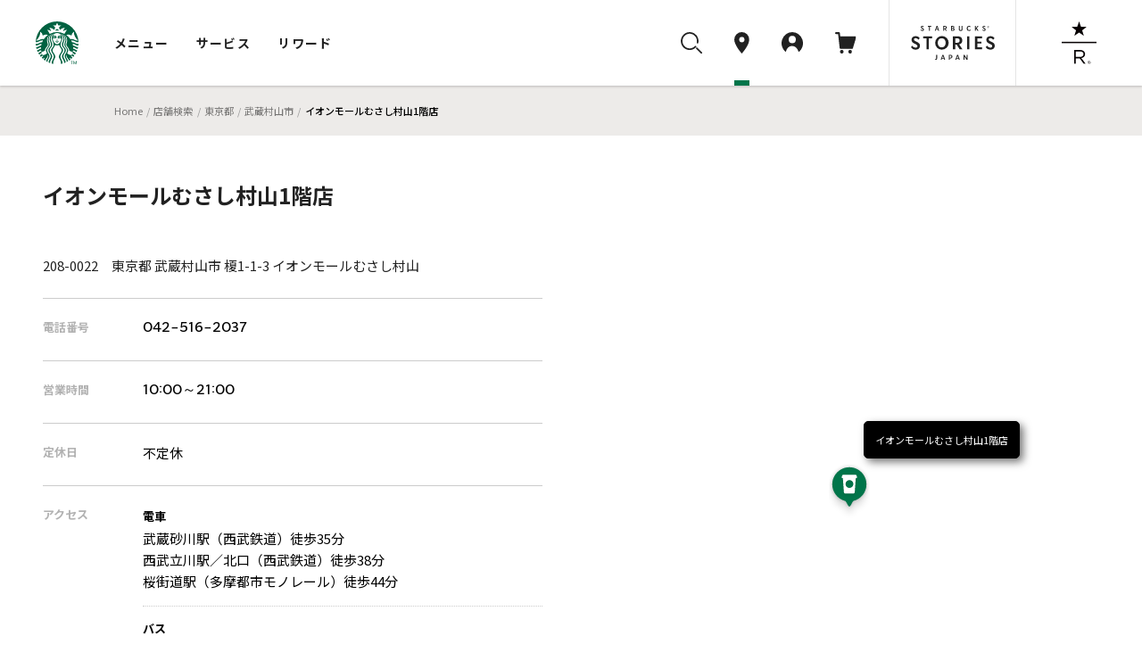

--- FILE ---
content_type: text/html
request_url: https://store.starbucks.co.jp/detail-1666/
body_size: 9817
content:
<!DOCTYPE html>
<html lang="ja">
<head>
<meta charset="utf-8">
<title>スターバックス コーヒー イオンモールむさし村山1階店｜スターバックス コーヒー ジャパン</title>
<meta charset="UTF-8">
<meta name="description" content="スターバックス コーヒー イオンモールむさし村山1階店についてご紹介します。" />
<meta name="viewport" content="width=device-width, initial-scale=1, minimum-scale=1, maximum-scale=1, user-scalable=no">
<meta name="format-detection" content="telephone=no">
<meta property="og:type" content="article">
<meta property="og:title" content="イオンモールむさし村山1階店｜スターバックス コーヒー ジャパン">
<meta property="og:description" content="スターバックス コーヒー イオンモールむさし村山1階店についてご紹介します。">
<meta property="og:image" content="https://d3vgbguy0yofad.cloudfront.net/images/og/store-search.jpg">
<meta property="og:url" content="https://store.starbucks.co.jp/detail-1666/">
<meta property="fb:app_id" content="212733315441698">

<script type="application/ld+json">
{
    "@context": "http://schema.org",
    "@type": "BreadcrumbList",
    "itemListElement": [
        {
            "@type": "ListItem",
            "position": 1,
            "item": {
                "@id": "https://www.starbucks.co.jp",
                "name": "Home"
            }
        }
        ,{
            "@type": "ListItem",
            "position": 2,
            "item": {
                "@id": "https://www.starbucks.co.jp/",
                "name": "店舗検索"
            }
        }
        ,{
            "@type": "ListItem",
            "position": 3,
            "item": {
                "@id": "https://www.starbucks.co.jphttps://store.starbucks.co.jp/pref/tokyo/",
                "name": "東京都"
            }
        }
        ,{
            "@type": "ListItem",
            "position": 4,
            "item": {
                "@id": "https://www.starbucks.co.jphttps://store.starbucks.co.jp/pref/tokyo/?city=武蔵村山市",
                "name": "武蔵村山市"
            }
        }
        ,{
            "@type": "ListItem",
            "position": 5,
            "item": {
                "@id": "https://www.starbucks.co.jphttps://store.starbucks.co.jp/detail-1666/",
                "name": "イオンモールむさし村山1階店"
            }
        }
    ]
}
</script>
<meta name="format-detection" content="telephone=no" />
<meta http-equiv="X-UA-Compatible" content="IE=edge" />
<meta name="viewport" content="width=device-width, initial-scale=1.0" />
<link rel="canonical" href="https://store.starbucks.co.jp/detail-1666/">

<link rel="apple-touch-icon" href="//d3vgbguy0yofad.cloudfront.net/apple-touch-icon.png" sizes="180x180">
<link rel="icon" href="//d3vgbguy0yofad.cloudfront.net/android-chrome-192x192.png" sizes="192x192">
<link rel="icon" href="//d3vgbguy0yofad.cloudfront.net/favicon.ico" type="image/ico">
<link rel="icon" href="//d3vgbguy0yofad.cloudfront.net/favicon.svg" type="image/svg+xml">
<link media="all" rel="stylesheet" href="//d3vgbguy0yofad.cloudfront.net/common/css/header_footer.css?ver=20220930" type="text/css" />
<link media="all" rel="stylesheet" href="//asset.menu.starbucks.co.jp/css/item-history.css" type="text/css" />
<link media="all" rel="stylesheet" href="/asset/202601200000-14bee5/css/store2019.css" type="text/css" />

<!-- Reset and Common CSS -->
<link rel="stylesheet" href="/asset/202601200000-14bee5/css/reset.css" />
<link rel="stylesheet" href="/asset/202601200000-14bee5/css/common.css" />
<link rel="stylesheet" href="/asset/202601200000-14bee5/css/components.css" />

<!-- component CSS -->
<link rel="stylesheet" href="/asset/202601200000-14bee5/components/brief-info-carousel/styles.css"/>
<link rel="stylesheet" href="/asset/202601200000-14bee5/components/notification/notification.css"/>
<link rel="stylesheet" href="/store_common/carousel/styles.css"/>
<link rel="stylesheet" href="/store_common/carousel/swiper.min.css" />

<!-- +++++ local css +++++ -->
<!-- <link rel="stylesheet" href="/top/css/top.css" /> -->
<link rel="stylesheet" href="/asset/202601200000-14bee5/css/style.css" />
<link rel="stylesheet" href="/asset/202601200000-14bee5/css/store-detail/style.css" />
<link rel="stylesheet" href="/asset/202601200000-14bee5/css/store-detail/store-content.css" />
<link rel="stylesheet" href="/asset/202601200000-14bee5/css/store-detail/store-information.css" />
<!-- +++++ /local css +++++ -->

<!-- +++++ /local script +++++ -->
<!-- +++++ local script +++++ -->
<script src="/asset/202601200000-14bee5/js/store-detail.js" defer></script>
<Script Language="JavaScript">
<!-- default config
var pointName = "イオンモールむさし村山1階店";
var x=139.3845404;
var y=35.7462310292;
var landmarkCode = '1';
var gpsOn = 0;
var detailFlg = 1;
var scl = 14;
var defaultFocusStoreId = 1666;
var spSetMap=1;
var businessDays = {"mon_open":"10:00","mon_close":"21:00","tue_open":"10:00","tue_close":"21:00","wed_open":"10:00","wed_close":"21:00","thu_open":"10:00","thu_close":"21:00","fri_open":"10:00","fri_close":"21:00","sat_open":"10:00","sat_close":"21:00","sun_open":"10:00","sun_close":"21:00","hol_open":"10:00","hol_close":"21:00"};

//-->
</Script>
<script src="//d3vgbguy0yofad.cloudfront.net/common/js/subdomain.js?ver=20141001" charset="UTF-8"></script>
<script src="//d3vgbguy0yofad.cloudfront.net/common/js/header_footer.js?ver=20220930" charset="UTF-8"></script>
<script src="//d3vgbguy0yofad.cloudfront.net/common/js/dyf/beverage_comment.js" charset="UTF-8"></script>
<script src="//d3vgbguy0yofad.cloudfront.net/common/js/swiper/swiper-bundle.min.js" charset="UTF-8"></script>
<script>
window.onpageshow = () => {
      let script = document.createElement('script');
      script.setAttribute('src', '//asset.menu.starbucks.co.jp/js/item-history.js');
      document.body.appendChild(script);
}
</script>

<!-- Google Tag Manager -->
<script>(function(w,d,s,l,i){w[l]=w[l]||[];w[l].push({'gtm.start':
new Date().getTime(),event:'gtm.js'});var f=d.getElementsByTagName(s)[0],
j=d.createElement(s),dl=l!='dataLayer'?'&l='+l:'';j.async=true;j.src=
'https://www.googletagmanager.com/gtm.js?id='+i+dl;f.parentNode.insertBefore(j,f);
})(window,document,'script','dataLayer','GTM-TQDTRRG');</script>

<script>
var auth_cookie_match = document.cookie.match(/5e81a41e977d37ba4a7770fc0a16ca1a=(\w+)/);
var m0laqeatfw3ayw5ld3i587e0xtqmhbpf = "";
if(auth_cookie_match && auth_cookie_match[1]){
  m0laqeatfw3ayw5ld3i587e0xtqmhbpf = auth_cookie_match[1];
}
</script>
<script>
$ = $j1111
</script>
<script src="/asset/202601200000-14bee5/js/config.js" type="text/javascript"></script>
<script src="/asset/202601200000-14bee5/js/navitime.js" type="text/javascript" defer></script>
<script src="/asset/202601200000-14bee5/js/detail.js" type="text/javascript"></script>
<script src="/store_common/carousel/swiper/swiper-bundle.min.js" defer></script>
<script src="/store_common/carousel/swiper.js" defer></script>
<script src ="//dp.navitime.biz/v1/10354640/mapscript?host=store.starbucks.co.jp&signature=RlegiGvAULtdU2u_SKQSV8O939Q=" type="text/javascript" charset="utf-8" defer></script>

<script>
var text = {
"starbucks": "スターバックス コーヒー ジャパン",
"meta_description": "スターバックス コーヒー {store}についてご紹介します。",

"temporary": {
  "close_title": "臨時休業のお知らせ",
  "close_description": "下記の日程で臨時休業いたします。",
  "open_title": "臨時営業時間のお知らせ",
  "open_description": "下記の日程は臨時の営業時間となります。",
  "date_format": "Y年n月j日"
},

"item":{
  "business_hours": "営業時間",
  "closing": "休業中",
  "regular_holiday": "定休日",
  "access": "アクセス",
  "address": "住所",
  "telephone": "電話番号",
  "mobile_payment":{
    "title": "モバイル決済",
    "brand": {
      "line_pay":"LINE Pay",
      "smart_cards":"交通系電子マネー取り扱い",
      "pay_pay":"PayPay",
      "r_pay":"楽天ペイ",
      "d_pay":"D払い",
      "au_pay":"auPay",
      "alipay":"Alipay",
      "wechatpay":"WeChat Pay"
    }
  },
  "service":{
    "title": "サービス",
    "mobile_order_and_pay": "Mobile Order & Pay"
  },
  "wireless_hotspot":{
    "title": "無線LAN",
    "about": "公衆無線LAN サービスについて",
    "path": "/popup/lan.html",
    "class": "js-colorBox",
    "target": ""
  },
  "note": "備考",
  "drive_through":{
    "link_text": "",
    "explanation": "お車でも便利なドライブスルー店舗です。"
  },
  "airport":{
    "link_text": "店舗一覧",
    "explanation": "搭乗前の待ち時間にご利用いただける、空港にある店舗です。"
  },
  "station":{
    "link_text": "店舗一覧",
    "explanation": "旅のお供に。新幹線停車駅の駅ビルの店舗です。"
  },
  "service_area":{
    "link_text": "店舗一覧",
    "explanation": "ドライブの途中にご利用いただけるサービスエリアにある店舗です。"
  },
  "book_cafe":{
    "link_text": "店舗一覧",
    "explanation": "書店が併設され、本を読みながらコーヒーが楽しめる店舗です。"
  }
},
"new_open":{
  "date_format": "Y.m.d"
},
"lang_prefix": "",
"lang_dir": "",
"lang_flg": 0,
"concept": true,
"event": true,
"csr": true,
"relatedlinks": true,
"mapple":{
  "tab": "a_starge_lgo"
},
"our_stores_coffee": true

};
</script>
<script type="application/ld+json">
{
"@context": "http://schema.org",
"@type": "Restaurant",
"image": [], "@id": "https://store.starbucks.co.jp/detail-1666/",
"name": "イオンモールむさし村山1階店",
"address": {
    "@type": "PostalAddress",
    "streetAddress": "榎1-1-3 イオンモールむさし村山",
    "addressLocality": "武蔵村山市",
    "addressRegion": "東京都",
    "postalCode": "208-0022",
    "addressCountry": "JP"
},
"geo": {
    "@type": "GeoCoordinates",
    "latitude": 35.7462310292,
    "longitude": 139.3845404},
"url": "https://store.starbucks.co.jp/detail-1666/",
"telephone": "042-516-2037",
"openingHoursSpecification": [{"@type":"OpeningHoursSpecification","dayOfWeek":["Monday","Tuesday","Wednesday","Thursday","Friday","Saturday","Sunday","PublicHolidays"],"opens":"10:00","closes":"21:00"}]}
</script>
</head>
<body>
    <noscript>
      <p class="noscript">
        当サイトをご覧いただくにはブラウザの設定で<strong>JavaScriptを有効に設定</strong>する必要がございます。
      </p>
    </noscript>
    <header class="globalNav js-megaNav web_view_none">
  <nav class="globalNav__nav__wrap">
    <div class="globalNav__sp__wrapper pc-hidden">
      <div class="globalNav__logo">
        <a class="block" href="//www.starbucks.co.jp/?nid=mm">
          <img src="//d3vgbguy0yofad.cloudfront.net/common/images/header/logo.svg" alt="スターバックス コーヒー ジャパン">
        </a>
      </div>
      <div class="globalNav__sp__right">
        <ul class="globalNav__sp">
          <li>
            <a class="auxNav__iconLink toggleButton searchBtn" data-toggle-button="search">
              <img src="//d3vgbguy0yofad.cloudfront.net/common/images/header/icon_search.svg" alt="検索ボタン">
            </a>
          </li>
          <li>
            <a class="auxNav__iconLink" data-current-location="cart" href="//cart.starbucks.co.jp/cart?nid=mm">
              <span class="js-normalIcon osIcon none">
                <img src="//d3vgbguy0yofad.cloudfront.net/common/images/header/icon_cart_in.svg" alt="カート">
                <span class="js-headercart-qty"></span>
              </span>
              <span class="js-zeroIcon osIcon">
                <img src="//d3vgbguy0yofad.cloudfront.net/common/images/header/icon_cart.svg" alt="カート">
              </span>
            </a>
          </li>
        </ul>
        <div class="auxNav__btnLink">
          <div class="hamburger toggleHamburger toggleButton">
            <span></span>
            <span></span>
            <span></span>
          </div>
        </div>
      </div>
    </div>
    <div class="globalNav__nav">
      <div class="globalNav__logo sp-hidden">
        <a class="block" href="//www.starbucks.co.jp/?nid=mm">
          <img src="//d3vgbguy0yofad.cloudfront.net/common/images/header/logo.svg" alt="スターバックス コーヒー ジャパン">
        </a>
      </div>

      <div class="globalNav__wrapper slideAreaSP slideHorizontalSP slideHidden" data-area="global_nav">
        <ul class="globalNav__list">
          <li class="cursor">
            <button class="globalNav__listLink toggleButton" data-toggle-button="menu"
              data-current-location="menu">メニュー</button>
          </li>
          <li class="cursor">
            <button class="globalNav__listLink toggleButton" data-toggle-button="service"
              data-current-location="service">サービス</button>
          </li>
          <li class="cursor">
            <button class="globalNav__listLink toggleButton" data-toggle-button="reward"
              data-current-location="reward">リワード</button>
          </li>
        </ul>
        <div class="auxNav">
          <ul class="auxNav__icon">
            <li class="sp-hidden">
              <button class="auxNav__iconLink toggleButton searchBtn" data-toggle-button="search" data-current-location="search">
                <img src="//d3vgbguy0yofad.cloudfront.net/common/images/header/icon_search.svg" alt="検索"
                  id="search-icon">
              </button>
            </li>
            <li>
              <a class="auxNav__iconLink" data-current-location="store" href="//store.starbucks.co.jp/?nid=mm">
                <div class="auxNav_sp">
                  <div class="img-wrap">
                    <img src="//d3vgbguy0yofad.cloudfront.net/common/images/header/icon_pin.svg" alt="店舗検索">
                  </div>
                  <span class="pc-hidden store-search__text">店舗検索</span>
                </div>
              </a>
            </li>
            <li class="cursor">
              <button class="auxNav__iconLink toggleButton js-hover-mystarbucks" data-toggle-button="mystarbucks"
                data-current-location="mystarbucks">
                <div class="auxNav_sp">
                  <div class="img-wrap">
                    <img src="//d3vgbguy0yofad.cloudfront.net/common/images/header/icon_mypage.svg" alt="アカウント">
                  </div>
                  <span class="pc-hidden logout__text">アカウント</span>
                </div>
              </button>
            </li>
            <li class="sp-hidden">
              <a class="auxNav__iconLink" data-current-location="cart" href="//cart.starbucks.co.jp/cart?nid=mm">
                <span class="js-normalIcon osIcon none">
                  <img src="//d3vgbguy0yofad.cloudfront.net/common/images/header/icon_cart_in.svg" alt="カート">
                  <span class="js-headercart-qty"></span>
                </span>
                <span class="js-zeroIcon osIcon">
                  <img src="//d3vgbguy0yofad.cloudfront.net/common/images/header/icon_cart.svg" alt="カート">
                </span>
              </a>
            </li>
          </ul>
          <ul class="auxNav__btn">
            <li class="auxNav__btn-left-icon"><a class="auxNav__btnLink" href="//stories.starbucks.co.jp/?nid=mm"
                target="_blank"><img src="//d3vgbguy0yofad.cloudfront.net/common/images/header/logo_stories.svg"
                  alt="STARBUCKS(R) STORIES JAPAN"></a></li>
            <li class="auxNav__btn-right-icon"><a class="auxNav__btnLink"
                href="//www.starbucks.co.jp/reserve/roastery/?nid=mm"><img
                  src="//d3vgbguy0yofad.cloudfront.net/common/images/header/logo_reserve.svg"
                  alt="STARBUCKS RESERVE(R)"></a></li>
          </ul>
        </div>
      </div>
    </div>

    <!-- メニュー -->
    <div class="globalNav__open globalNav__open_menu slideArea slideAreaSP slideHorizontalSP slideHidden"
      data-area="menu">
      <div class="cursor-back">
        <button class="toggleButton pc-hidden" data-toggle-button="global_nav"><span>メニュー</span></button>
      </div>
      <ul class="nav__open_menu">
        <li class="globalNav__menu_items">
          <ul class="nav__open_ul">
            <li class="subnav_open globalNav__circle nav__open_li">
              <a href="javascript:void(0)">
                <img class="nav_img" src="//d3vgbguy0yofad.cloudfront.net/common/images/header/menu-beverage.jpg"
                  alt="ビバレッジ">
                <p>ビバレッジ</p>
              </a>
              <div class="subnav">
                <ul class="nav-item">
                  <li><a href="//product.starbucks.co.jp/beverage/?nid=mm">季節のおすすめ</a></li>
                  <li><a href="//product.starbucks.co.jp/beverage/drip/?nid=mm">コーヒー</a></li>
                  <li><a href="//product.starbucks.co.jp/beverage/espresso/?nid=mm">エスプレッソ</a></li>
                  <li><a href="//product.starbucks.co.jp/beverage/frappuccino/?nid=mm">フラペチーノ&reg;</a></li>
                  <li><a href="//product.starbucks.co.jp/beverage/tea/?nid=mm">ティー | TEAVANA™</a></li>
                  <li><a href="//product.starbucks.co.jp/beverage/beverage-others/?nid=mm">その他</a></li>
                  <li><a href="//product.starbucks.co.jp/beverage/arriviamo/?nid=mm">クラフトカクテル | ARRIVIAMO™</a></li>
                </ul>
              </div>
            </li>
            <li class="subnav_open globalNav__circle nav__open_li">
              <a href="javascript:void(0)">
                <img class="nav_img" src="//d3vgbguy0yofad.cloudfront.net/common/images/header/menu-food.jpg" alt="フード">
                <p>フード</p>
              </a>
              <div class="subnav">
                <ul class="nav-item">
                  <li><a href="//product.starbucks.co.jp/food/?nid=mm">季節のおすすめ</a></li>
                  <li><a href="//product.starbucks.co.jp/food/dessert/?nid=mm">デザート</a></li>
                  <li><a href="//product.starbucks.co.jp/food/pastry/?nid=mm">ペストリー</a></li>
                  <li><a href="//product.starbucks.co.jp/food/sandwich/?nid=mm">サンドイッチ</a></li>
                  <li><a href="//product.starbucks.co.jp/food/package/?nid=mm">パッケージフード</a></li>
                  <li><a href="//product.starbucks.co.jp/food/food-others/?nid=mm">その他</a></li>
                </ul>
              </div>
            </li>
            <li class="subnav_open globalNav__circle nav__open_li">
              <a href="javascript:void(0)">
                <img class="nav_img" src="//d3vgbguy0yofad.cloudfront.net/common/images/header/menu-beans.jpg"
                  alt="コーヒー豆">
                <p>コーヒー豆</p>
              </a>
              <div class="subnav">
                <ul class="nav-item">
                  <li><a href="//product.starbucks.co.jp/beans/?nid=mm">季節のおすすめ</a></li>
                  <li><a href="//product.starbucks.co.jp/beans/corecoffee/?nid=mm">CORE COFFEE</a></li>
                  <li><a href="//product.starbucks.co.jp/beans/seasonal/?nid=mm">SEASONAL COFFEE</a></li>
                  <li><a href="//product.starbucks.co.jp/beans/reserve/?nid=mm">スターバックス リザーブ&reg;</a></li>
                  <li><a href="//product.starbucks.co.jp/beans/origami/?nid=mm">スターバックス オリガミ&reg;</a></li>
                  <li><a href="//product.starbucks.co.jp/beans/via/?nid=mm">スターバックス ヴィア&reg;</a></li>
                  <li><a href="//product.starbucks.co.jp/beans/coffeerelated/?nid=mm">コーヒー関連商品</a></li>
                </ul>
              </div>
            </li>
            <li class="globalNav__circle nav__open_li">
              <a href="//product.starbucks.co.jp/tealeaf/?nid=mm">
                <img class="nav_img" src="//d3vgbguy0yofad.cloudfront.net/common/images/header/menu-tealeaf.jpg"
                  alt="ティー・紅茶">
                <p>ティー・紅茶</p>
              </a>
            </li>
            <li class="subnav_open globalNav__circle nav__open_li">
              <a href="javascript:void(0)">
                <img class="nav_img" src="//d3vgbguy0yofad.cloudfront.net/common/images/header/menu-tumblermug.jpg"
                  alt="タンブラー＆マグカップ">
                <p>タンブラー＆<br>マグカップ</p>
              </a>
              <div class="subnav">
                <ul class="nav-item">
                  <li><a href="//product.starbucks.co.jp/tumblermug/?nid=mm">季節のおすすめ</a></li>
                  <li><a href="//product.starbucks.co.jp/tumblermug/bottle/?nid=mm">ボトル</a></li>
                  <li><a href="//product.starbucks.co.jp/tumblermug/tumbler/?nid=mm">タンブラー</a></li>
                  <li><a href="//product.starbucks.co.jp/tumblermug/mug/?nid=mm">マグカップ</a></li>
                  <li><a href="//www.starbucks.co.jp/spare-parts-search/">スペアパーツ
                    </a></li>
                </ul>
              </div>
            </li>
            <li class="subnav_open globalNav__circle nav__open_li">
              <a href="javascript:void(0)">
                <img class="nav_img" src="//d3vgbguy0yofad.cloudfront.net/common/images/header/menu-goods.jpg"
                  alt="グッズ">
                <p>グッズ</p>
              </a>
              <div class="subnav">
                <ul class="nav-item">
                  <li><a href="//product.starbucks.co.jp/goods/?nid=mm">季節のおすすめ</a></li>
                  <li><a href="//product.starbucks.co.jp/goods/goods-main/?nid=mm">グッズ</a></li>
                  <li><a href="//product.starbucks.co.jp/goods/sbcard/?nid=mm">スターバックス カード</a></li>
                  <li><a href="//product.starbucks.co.jp/goods/bevcard/?nid=mm">ビバレッジカード</a></li>
                </ul>
              </div>
            </li>
            <li class="globalNav__circle nav__open_li">
              <a href="//product.starbucks.co.jp/brewing/?nid=mm">
                <img class="nav_img" src="//d3vgbguy0yofad.cloudfront.net/common/images/header/menu-brewing.jpg"
                  alt="コーヒー器具">
                <p>コーヒー器具</p>
              </a>
            </li>
            <li class="globalNav__circle nav__open_li">
              <a href="//www.starbucks.co.jp/gift/?nid=mm">
                <img class="nav_img" src="//d3vgbguy0yofad.cloudfront.net/common/images/header/menu-gift2.jpg"
                  alt="ギフト">
                <p>ギフト</p>
              </a>
            </li>
          </ul>
        </li>
      </ul>
      <div class="nav__open_store_wrap">
        <ul class="nav__open_store">
          <p class="onlinestore font-gray"><span class="title-en en">ONLINE STORE</span><span
              class="title-ja">季節のおすすめ</span></p>
          <li class="tumbler_content">
            <a class="tumbler"><img class="nav_store_img" src="" alt="">
              <p class="tumbler_ttl">product name<span class="en">price</span></p>
            </a>
          </li>
          <li class="tumbler_content">
            <a class="tumbler"><img class="nav_store_img" src="" alt="">
              <p class="tumbler_ttl">product name<span class="en">price</span></p>
            </a>
          </li>
          <li class="tumbler_content">
            <a class="tumbler"><img class="nav_store_img" src="" alt="">
              <p class="tumbler_ttl">product name<span class="en">price</span></p>
            </a>
          </li>
        </ul>
      </div>
      <ul class="nav__open_link">
        <div class="nav__open_under"><a href="//www.starbucks.co.jp/oos/huc/?nid=mm">スーパー・コンビニ・百貨店お取り扱い</a></div>
        <div class="nav__open_under"><a href="//product.starbucks.co.jp/allergy/?nid=mm">アレルゲン・栄養成分・原料原産地情報</a></div>
        <div class="nav__open_under"><a href="//www.starbucks.co.jp/faq/?nid=mm">よくあるご質問・お問い合わせ</a></div>
      </ul>
      <div class="margin-for-browser"></div>
    </div>

    <!-- サービス -->
    <div class="globalNav__open globalNav__open__service slideArea slideAreaSP slideHorizontalSP slideHidden"
      data-area="service">
      <div class="cursor-back">
        <button class="toggleButton pc-hidden" data-toggle-button="global_nav"><span>サービス</span></button>
      </div>
      <ul class="nav__open_service">
        <li id="My_starbucks">
          <a href="//www.starbucks.co.jp/howto/mystarbucks/">
            <div class="globalNav__circle">
              <img src="//d3vgbguy0yofad.cloudfront.net/common/images/header/icon_mypage.svg" alt="My Starbucks">
            </div>
            <p class="en">My Starbucks</p>
          </a>
        </li>
        <li class="globalNav__service_items">
          <ul>
            <li class="subnav_open globalNav__circle">
              <a href="javascript:void(0)">
                <img src="//d3vgbguy0yofad.cloudfront.net/common/images/header/icon_online-store.svg" alt="オンラインストア">
                <p>オンラインストア</p>
              </a>
              <div class="subnav">
                <ul class="nav-item">
                  <li><a href="//cart.starbucks.co.jp/mystore?nid=mm">ご注文状況確認</a></li>
                  <li><a href="//www.starbucks.co.jp/onlinestore/?nid=mm">注文する</a></li>
                  <li><a href="//www.starbucks.co.jp/onlinestore/service/?nid=mm">サービスについて</a></li>
                </ul>
              </div>
            </li>
            <li class="subnav_open globalNav__circle">
              <a href="javascript:void(0)">
                <img src="//d3vgbguy0yofad.cloudfront.net/common/images/header/icon_MOP.svg" alt="モバイルオーダー&amp;ペイ">
                <p>モバイル<br>オーダー&amp;ペイ</p>
              </a>
              <div class="subnav">
                <ul class="nav-item">
                  <li><a href="//webapp.starbucks.co.jp/openLink?nid=mm">モバイルオーダー&ペイで注文する</a></li>
                  <li><a href="//www.starbucks.co.jp/mobileorder/guide/?nid=mm">ご利用ガイド</a></li>
                </ul>
              </div>
            </li>
            <li class="subnav_open globalNav__circle">
              <a href="javascript:void(0)">
                <img src="//d3vgbguy0yofad.cloudfront.net/common/images/header/icon_card.svg" alt="スターバックスカード">
                <p>スターバックス<br>カード</p>
              </a>
              <div class="subnav">
                <ul class="nav-item">
                  <li><a href="//sbcard.starbucks.co.jp/card/sbcardinfo?nid=mm">管理画面</a></li>
                  <li><a href="//sbcard.starbucks.co.jp/card/inquire/?nid=mm">残高照会</a></li>
                  <li><a href="//www.starbucks.co.jp/card/reload/?nid=mm">オンラインで入金する</a></li>
                  <li><a href="//www.starbucks.co.jp/dscgift/?nid=mm">デジタル ギフト カードを贈る</a></li>
                  <li><a href="//www.starbucks.co.jp/card/businessgift/?nid=mm">25枚以上でおまとめ注文する</a></li>
                  <li><a href="//www.starbucks.co.jp/card/?nid=mm">サービスについて</a></li>
                </ul>
              </div>
            </li>
            <li class="subnav_open globalNav__circle">
              <a href="javascript:void(0)">
                <img src="//d3vgbguy0yofad.cloudfront.net/common/images/header/icon_eGift.svg" alt="Starbucks eGift">
                <p class="en">Starbucks eGift</p>
              </a>
              <div class="subnav">
                <ul class="nav-item">
                  <li><a href="//www.starbucks.co.jp/egift/?nid=mm">ドリンク・フードチケットを送る</a></li>
                  <li><a href="//gift.starbucks.co.jp/history/sent?nid=mm">ギフト履歴</a></li>
                  <li><a href="//gift.starbucks.co.jp/howto?nid=mm">ご利用ガイド</a></li>
                </ul>
              </div>
            </li>
            <li class="subnav_open globalNav__circle">
              <a href="javascript:void(0)">
                <img src="//d3vgbguy0yofad.cloudfront.net/common/images/header/icon_rewards.svg"
                  alt="スターバックス&reg; リワード">
                <p>スターバックス&reg;<br>リワード</p>
              </a>
              <div class="subnav">
                <ul class="nav-item">
                  <li><a href="//www.starbucks.co.jp/mystarbucks/reward/?nid=mm">管理画面</a></li>
                  <li><a href="//www.starbucks.co.jp/rewards/?nid=mm">サービスについて</a></li>
                </ul>
              </div>
            </li>
            <li class="globalNav__circle">
              <a href="//www.starbucks.co.jp/mobile-app/?nid=mm">
                <img src="//d3vgbguy0yofad.cloudfront.net/common/images/header/icon_application.svg" alt="公式アプリ">
                <p>公式アプリ</p>
              </a>
            </li>
          </ul>
        </li>
      </ul>
      <div class="nav__open_Howto_wrap">
        <ul class="nav__open_Howto">
          <li class="nav__open_Howto-item">
            <span class="font-gray title-en en">HOW TO STARBUCKS</span>
            <ul class="How_col">
              <li><a href="//www.starbucks.co.jp/howto/?nid=mm">
                  <p>スターバックスの楽しみ方</p>
                </a></li>
              <li><a href="//www.starbucks.co.jp/delivers/?nid=mm">
                  <p>デリバリー</p>
                </a></li>
              <li><a href="//dyf.starbucks.co.jp/?nid=mm">
                  <p>お気に入りの一杯を探そう</p>
                </a></li>
              <li><a href="//www.starbucks.co.jp/tumblerbu/bulletinboard/?nid=mm">
                  <p>タンブラー部</p>
                </a></li>
              <li><a href="//www.starbucks.co.jp/event/?nid=mm">
                  <p>イベント情報</p>
                </a></li>
              <li><a href="//weproudlyservestarbucks.nestle.jp/?nid=mm">
                  <p>オフィス向けコーヒーサービス</p>
                </a></li>
            </ul>
          </li>
          <li class="nav__open_Howto-item">
            <span class="font-gray title-en en">HELLO COFFEE</span>
            <ul class="How_col">
              <li><a href="//www.starbucks.co.jp/hellocoffee/howto/brew/?nid=mm">
                  <p>おいしいコーヒーのいれ方</p>
                </a></li>
              <li><a href="//www.starbucks.co.jp/hellocoffee/howto/choose/?nid=mm">
                  <p>コーヒー豆の選び方</p>
                </a></li>
              <li><a href="//www.starbucks.co.jp/seminar/?nid=mm">
                  <p>コーヒーセミナー</p>
                </a></li>
              <li><a href="//www.starbucks.co.jp/howto/coffee/passport.html?nid=mm">
                  <p>コーヒーパスポート</p>
                </a></li>
              <li><a href="//www.starbucks.co.jp/hellocoffee/know/?nid=mm">
                  <p>コーヒーの木から一杯のカップまで</p>
                </a></li>
              <li><a href="//stories.starbucks.co.jp/stories/ethical-sourcing/?nid=mm" target="_blank">
                  <p>倫理的な調達</p>
                </a></li>
            </ul>
          </li>
          <li class="nav__open_Howto-item nav__open_Howto-item_faq">
            <span><a href="//www.starbucks.co.jp/faq/?nid=mm">よくあるご質問・お問い合わせ</a></span>
          </li>
        </ul>
        <div class="margin-for-browser"></div>
      </div>
    </div>

    <!-- リワード -->
    <div class="globalNav__open globalNav__open__service slideArea slideAreaSP slideHorizontalSP slideHidden"
      data-area="reward">
      <div class="cursor-back">
        <button class="toggleButton pc-hidden" data-toggle-button="global_nav"><span>リワード</span></button>
      </div>
      <ul class="nav__open_service">
        <li id="My_starbucks">
          <a href="//www.starbucks.co.jp/mystarbucks/reward/?nid=mm">
            <div class="globalNav__circle">
              <img src="//d3vgbguy0yofad.cloudfront.net/common/images/header/icon_mypage.svg" alt="管理画面">
            </div>
            <p class="en">管理画面</p>
          </a>
        </li>
        <li class="globalNav__service_items">
          <ul>
            <li class="globalNav__circle">
              <a href="//www.starbucks.co.jp/rewards/?nid=mm">
                <img src="//d3vgbguy0yofad.cloudfront.net/common/images/header/icon_rewrds.svg" alt="サービスについて">
                <p>サービスについて</p>
              </a>
            </li>
            <li class="globalNav__circle">
              <a href="//www.starbucks.co.jp/mystarbucks/reward/exchange/original_goods/?nid=mm">
                <img src="//d3vgbguy0yofad.cloudfront.net/common/images/header/icon_original_goods.svg" alt="オリジナルグッズ">
                <p>オリジナルグッズ</p>
              </a>
            </li>
            <li class="globalNav__circle">
              <a href="//www.starbucks.co.jp/mystore/?nid=mm">
                <img src="//d3vgbguy0yofad.cloudfront.net/common/images/header/icon_my_store.svg" alt="マイストアパスポート">
                <p>マイストア<br>パスポート</p>
              </a>
            </li>
            <li class="globalNav__circle">
              <a href="//www.starbucks.co.jp/mystarbucks/passport/?nid=mm">
                <img src="//d3vgbguy0yofad.cloudfront.net/common/images/header/icon_my_coffee.svg" alt="マイコーヒーパスポート">
                <p>マイコーヒー<br>パスポート</p>
              </a>
            </li>
            <li class="globalNav__circle">
              <a href="//www.starbucks.co.jp/mystarbucks/tumblerbu/?nid=mm">
                <img src="//d3vgbguy0yofad.cloudfront.net/common/images/header/icon_tumbler_bu.svg" alt="タンブラー部　部室">
                <p>タンブラー部<br>部室</p>
              </a>
            </li>
            <li class="globalNav__circle">
              <a href="//www.starbucks.co.jp/mystarbucks/reward/exchange/star_donation/?nid=mm">
                <img src="//d3vgbguy0yofad.cloudfront.net/common/images/header/icon_star_donation.svg" alt="Star寄付">
                <p>Star寄付</p>
              </a>
            </li>
            <li class="globalNav__circle">
              <a href="//reward.starbucks.co.jp/starshare/howto/?nid=mm">
                <img src="//d3vgbguy0yofad.cloudfront.net/common/images/header/icon_star_share.svg" alt="Star Share">
                <p>Star Share</p>
              </a>
            </li>
          </ul>
        </li>
      </ul>
      <div class="nav__open_Howto_wrap">
        <ul class="nav__open_Howto nav__open_Howto_reward">
          <li class="nav__open_Howto-item nav__open_Howto-item_reward">
            <span class="font-gray font-bold">使い方</span>
            <ul class="How_col How_col_reward">
              <li><a href="//www.starbucks.co.jp/rewards/howtouse/?nid=mm">
                  <p>ご利用方法</p>
                </a></li>
              <li><a href="//www.starbucks.co.jp/rewards/startguide/?nid=mm">
                  <p>eTicketへの交換方法</p>
                </a></li>
            </ul>
          </li>
        </ul>
        <div class="margin-for-browser"></div>
      </div>
    </div>

    <div class="globalNav__open slideAreaSP slideHorizontalSP slideHidden subnav-mystarbucks serviceAndLogin"
      data-area="mystarbucks">
      <div class="cursor-back">
        <button class="toggleButton pc-hidden" data-toggle-button="global_nav"><span>アカウント</span></button>
      </div>
      <div class="subnav">
        <ul class="nav-item if-login">
          <li><a href="//www.starbucks.co.jp/mystarbucks/?nid=mm">My Page</a></li>
          <li><a href="//www.starbucks.co.jp/mystarbucks/logout/?nid=mm">ログアウト</a></li>
          <li><a href="//www.starbucks.co.jp/faq/?nid=mm">よくあるご質問・お問い合わせ</a></li>
        </ul>
        <ul class="nav-item if-not-login">
          <li><a href="//www.starbucks.co.jp/mystarbucks/?nid=mm">My Page</a></li>
          <li><a href="//www.starbucks.co.jp/mystarbucks/login/?nid=mm" class="js-header-login">ログイン</a></li>
          <li><a href="//www.starbucks.co.jp/register/mystarbucks/input/?nid=mm">新規会員登録</a></li>
          <li><a href="//www.starbucks.co.jp/faq/?nid=mm">よくあるご質問・お問い合わせ</a></li>
        </ul>
        <div class="margin-for-browser"></div>
      </div>
    </div>

    <div class="slideArea slideAreaSP search-area" data-area="search">
      <div class="search-area-inner2">
        <!-- close icon -->
        <div class="toggleButton btn-close-wrap" data-toggle-button="search">
          <svg id="btn_close" xmlns="http://www.w3.org/2000/svg" width="32" height="32" viewBox="0 0 32 32">
            <circle id="Ellipse_2996" data-name="Ellipse 2996" cx="16" cy="16" r="16" fill="none" />
            <path id="svg0"
              d="M13.06,12l5.72-5.72a.75.75,0,1,0-1.06-1.06L12,10.94,6.28,5.22A.75.75,0,0,0,5.22,6.28L10.94,12,5.22,17.72a.75.75,0,1,0,1.06,1.06L12,13.06l5.72,5.72a.745.745,0,0,0,.53.22.75.75,0,0,0,.53-1.28Z"
              transform="translate(4 4)" fill="rgba(0,0,0,0.87)" />
          </svg>
        </div>
        <!-- -------- -->
        <div class="search-area-inner">
          <div class="search-keyword-wrap">
            <button class="search-keyword-button-area"></button>
            <input type="text" class="search-keyword" id="search-keyword" name="search-keyword" placeholder="キーワードを探す"
              enterkeyhint="search" autocomplete="off" maxlength="100">
            <div class="search-keyword-delete"><img
                src="//d3vgbguy0yofad.cloudfront.net/common/images/header/btn_delete.png" alt="削除"></div>
          </div>
          <div class="search-keyword-under">
            <ul class="search-inputwords">
            </ul>
            <ul class="search-contents">
            </ul>
            <div class="search-area-wrap">
              <p class="search-area-title">最近検索したキーワード</p>
            </div>
            <ul class="search-recentwords">
            </ul>
          </div>
        </div>
      </div>
      <div class="search-area-inner3">
        <div class="search-area-inner">
          <div class="search-area-container">
            <div class="search-area-wrap">
              <p class="search-area-title">最近検索したキーワード</p>
            </div>
            <ul class="search-recentwords">
            </ul>
          </div>
          <div class="search-area-container">
            <div class="search-area-wrap">
              <p class="search-area-title">急上昇ワード</p>
            </div>
            <ul class="search-risewords">
            </ul>
          </div>
        </div>
      </div>
    </div>
    <div class="globalNav__bg"></div>
  </nav>
</header>    <nav class="breadcrumb-wrap">
  <ul class="breadcrumb">
    <li><a href="//www.starbucks.co.jp">Home</a></li>
    <li><a href="/">店舗検索</a></li>
    <li><a href="https://store.starbucks.co.jp/pref/tokyo/">東京都</a></li>
    <li><a href="https://store.starbucks.co.jp/pref/tokyo/?city=武蔵村山市">武蔵村山市</a></li>
    <li><span class="current">イオンモールむさし村山1階店</span></li>
  </ul>
</nav>
    <div class="mainContents notExNav">
      <div class="store-detail__wrapper">
        <div class="store-detail__title store-container">
          <div class="store-detail__title-text">イオンモールむさし村山1階店                    </div>

                            </div>

                <div class="store-detail__content no-noti">
                                        <div class="store-detail__content-iframe">
            <div id="gmap" style="width:100%;height:100%;"></div>
            <div class="shadowTop"><!-- /.shadowTop --></div>
            <div class="shadowLeft"><!-- /.shadowLeft --></div>
          </div>
          <div class="store-detail__content-desc">
            <div class="store-detail__content--row">
              <div class="store-detail__content-text">
                <div class="store-detail__text-detail line-height-22">
                  208-0022　東京都 武蔵村山市 榎1-1-3 イオンモールむさし村山                </div>
              </div>
            </div>
            <div class="store-detail__content--row">
              <div class="store-detail__content-text">
                <div class="store-detail__text-title">電話番号</div>
                <div class="store-detail__text-detail Sodo-text number-text">
                  042-516-2037                </div>
              </div>
            </div>
                                    <div class="store-detail__content--row">
              <div class="store-detail__content-text custom-break-line">
                <div class="store-detail__text-title">営業時間</div>
                <div class="store-detail__text-detail Sodo-text number-text">
                                                              10:00～21:00                                            <br />
                                  </div>
              </div>
            </div>
                        <div class="store-detail__content--row">
              <div class="store-detail__content-text">
                <div class="store-detail__text-title">                定休日                </div>
                <div class="store-detail__text-detail number-text">                 不定休                                                </div>
              </div>
            </div>
            <div class="store-detail__content--row">
              <div class="store-detail__content-text no-flex">
                <div class="store-detail__text-title">アクセス</div>
                <div class="store-detail__text-detail">
                  <div class="access-row">
<div class="access-title">電車</div>
<div class="access-detail">
武蔵砂川駅（西武鉄道）徒歩35分<br>西武立川駅／北口（西武鉄道）徒歩38分<br>桜街道駅（多摩都市モノレール）徒歩44分
</div>
</div>
<div class="access-row">
<div class="access-title">バス</div>
<div class="access-detail">
イオンモール（東京都）（立川バス、東京都武蔵村山市） 徒歩1分
</div>
</div>
<div class="access-row">
<div class="access-title">車</div>
<div class="access-detail">
首都圏中央連絡自動車道(茅ヶ崎-大栄) 青梅IC 内回り 入口 車で21分（約9.5km）
</div>
</div>
                </div>
              </div>
            </div>
            <!-- イベント限定店舗 -->
                        <div class="store-detail__content--row">
              <div class="store-detail__content-text no-flex">
                <div class="store-detail__text-title">無線LAN</div>
                <div class="store-detail__text-detail Sodo-text">
                  STARBUCKS　
                                    docomo　
                                                                                          Softbank　
                                    Wi2 300
                                                      <!-- <li class="smallText"><p></p></li> -->
                                                      <!-- <li class="smallText"><p></p></li> -->
                                  </div>
              </div>
            </div>
                        <!-- //イベント限定店舗 -->
            <div class="store-detail__content--row">
              <div class="store-detail__content-text no-flex">
                <div class="store-detail__text-title">モバイル決済</div>
                <div class="store-detail__text-detail">
                                    <div class="store-detail__payment-method">
                                                                                                    <div class="payment-method__item">
                      <img src="/asset/202601200000-14bee5/images/mobile_payment/pay_pay.png" alt="PayPay">
                    </div>
                                                                                                    <div class="payment-method__item">
                      <img src="/asset/202601200000-14bee5/images/mobile_payment/d_pay.png" alt="D払い">
                    </div>
                                                                                                    <div class="payment-method__item">
                      <img class="r_pay" src="/asset/202601200000-14bee5/images/mobile_payment/r_pay.png" alt="楽天ペイ">
                    </div>
                                                                                                    <div class="payment-method__item">
                      <img src="/asset/202601200000-14bee5/images/mobile_payment/au_pay.png" alt="auPay">
                    </div>
                                                                              </div>
                                    <div class="store-detail__text-notice">
                    <div class="notice-icon">※</div>
                    <div class="notice-text">
                      一部店舗で表記と異なる場合がございます。詳しくは店頭でご確認ください。
                    </div>
                  </div>
                </div>
              </div>
            </div>
                                    <div class="store-detail__content--row">
              <div class="store-detail__content-text">
                <div class="store-detail__text-title">サービス</div>
                <div class="store-detail__text-detail service-detail flex flex-column">
                  <a class="store-detail__text-detail flex" href="//webapp.starbucks.co.jp/order-preset?s=1666">
                    <img
                      src="/asset/202601200000-14bee5/images/mobile-order.svg"
                      alt="mobile-order"
                    />
                    <div class="service__text Sodo-text">
                      Mobile Order & Pay
                    </div>
                  </a>
                                  </div>
              </div>
            </div>
            
            
            

            

                                    <div class="store-detail__text-notice">
              <div class="notice-icon">※</div>
              <div class="notice-text">
                台風、その他災害等により、予告なく臨時休業や営業時間を変更をさせて頂くことがありますが、あらかじめご了承下さい。
              </div>
            </div>
            <div class="store-detail__text-notice">
              <div class="notice-icon">※</div>
              <div class="notice-text">
                在庫・販売状況について、お電話でのお問合せにはご対応いたしかねます。予めご了承ください。
                </div>
            </div>
          </div>
        </div>

        
        
        
                
        <!--
        <div class="col1 storeRelatedLinks">
        <div class="container">
                <div class="relatedLinks js-relatedLinksContainer" style="display:none;">
<h3>Related links</h3>
<div data-component="box_layout.grid" class="row js-component">
<div class="col1" data-relatedlink-type="1"></div>
<div class="col1" data-relatedlink-type="1"></div>
<div class="col1" data-relatedlink-type="1"></div>
<div class="col1" data-relatedlink-type="1"></div>
<div class="col1" data-relatedlink-type="1"></div>
<div class="col1" data-relatedlink-type="1"></div>
<div class="col1" data-relatedlink-type="1"></div>
<div class="col1" data-relatedlink-type="1"></div>
<div class="col1" data-relatedlink-type="1"></div>
<div class="col1" data-relatedlink-type="1"></div>
</div>
</div>
                -->
        <!-- /.container --><!--</div>-->
        <!-- /.col1 --><!--</div>-->
        <!-- ▼information -->
                <!-- ▲information -->
        <div class="section-wrap relevant-contents relevant-contents-wrapper">
          <h2 class="section-heading-02 content-width--sp content-width--pc">
            関連コンテンツ
          </h2>
          <div id="store-related"></div>
        </div><!-- .swiper -->
      </div>
    </div>
    <!-- /.mainContents -->
    <footer class="footerWrap web_view_none">
  <nav aria-label="Global footer" class="footerNav">
    <div class="footerNav__wrapper">
      <div class="footerNav__inner">
          <p class="footerNav__head en">Company</p>
          <ul class="footerNav__list">
          <li><a href="//www.starbucks.co.jp/company/?nid=ft">会社案内</a></li>
          <li><a href="//www.starbucks.co.jp/company/summary/?nid=ft">会社概要</a></li>
          <li><a href="//www.starbucks.co.jp/company/history/?nid=ft">沿革</a></li>
          <li><a href="//www.starbucks.co.jp/company/mission.html?nid=ft" class="en">Our Mission,<br class="sp-hidden">Promises and Values</a></li>
          </ul>
      </div>
      <div class="footerNav__inner">
          <p class="footerNav__head en">Recruiting</p>
          <ul class="footerNav__list">
          <li><a href="//www.starbucks.co.jp/recruit/?nid=ft">採用TOP</a></li>
          <li><a href="//www.starbucks.co.jp/recruit/about/?nid=ft">スターバックスを知る</a></li>
          <li><a href="//www.starbucks.co.jp/recruit/benefit/?nid=ft">福利厚生／ベネフィット</a></li>
          <li><a href="//www.starbucks.co.jp/recruit/stories/?nid=ft">パートナーストーリー</a></li>
          <li><a href="//www.starbucks.co.jp/recruit/ourjob/?nid=ft">アルバイト採用</a></li>
          <li><a href="//www.starbucks.co.jp/recruit/newgraduate/?nid=ft">新卒採用</a></li>
          <li><a href="//www.starbucks.co.jp/recruit/sc_career/?nid=ft">SC中途採用</a></li>
          <li><a href="//www.starbucks.co.jp/recruit/store_career/?nid=ft">店舗中途採用</a></li>
          </ul>
      </div>
      <div class="footerNav__inner">
          <p class="footerNav__head en">Social Impact</p>
          <ul class="footerNav__list">
          <li><a class="en" href="//www.starbucks.co.jp/socialimpact/?nid=ft">Social Impact</a></li>
          <li><a class="en" href="//stories.starbucks.co.jp/stories/people/?nid=ft" target="_blank">People & Community</a></li>
          <li><a class="en" href="//stories.starbucks.co.jp/ja/stories/planet/?nid=ft" target="_blank">Planet</a></li>
          </ul>
      </div>
    </div>
    <div class="__bottom">
      <ul class="footerNav__secondaryLinks">
          <li><a href="//www.starbucks.co.jp/faq/?nid=ft">よくあるご質問・お問い合わせ</a></li>
          <li><a href="//www.starbucks.co.jp/about_us/policy/terms_of_use.html?nid=ft">使用条件</a></li>
          <li><a href="//www.starbucks.co.jp/about_us/policy/?nid=ft">ポリシー・約款・規約一覧</a></li>
          <li><a href="//www.starbucks.co.jp/sitemap.html?nid=ft">サイトマップ</a></li>
      </ul>
      <ul class="footerNav__socialLinks">
          <li><a href="//x.com/Starbucks_J/" target="_blank"><img src="//d3vgbguy0yofad.cloudfront.net/common/images/footer/icon-x.svg" alt="X"></a></li>
          <li><a href="//www.instagram.com/starbucks_j/" target="_blank"><img src="//d3vgbguy0yofad.cloudfront.net/common/images/footer/icon-instagram.svg" alt="instagram"></a></li>
          <li><a href="//www.facebook.com/StarbucksJapan" target="_blank"><img src="//d3vgbguy0yofad.cloudfront.net/common/images/footer/icon-facebook.svg" alt="facebook"></a></li>
          <li><a href="//lin.ee/zAem7JH" target="_blank"><img src="//d3vgbguy0yofad.cloudfront.net/common/images/footer/icon-line.svg" alt="line"></a></li>
      </ul>
    </div>
    <p class="footerNav__copyright en">&copy; <span class="year"></span> Starbucks Coffee Company. All rights reserved.</p>
    <script>
      const now = new Date()
      const year = now.getFullYear()
      document.querySelector('.footerWrap .year').textContent = year
    </script>
  </nav>
</footer></body>
</html>


--- FILE ---
content_type: text/css
request_url: https://store.starbucks.co.jp/asset/202601200000-14bee5/css/store2019.css
body_size: 2315
content:
/* CSS Document */

@media all and (min-width: 600px) {
/*body.gps .searchResult .resultContents .item { display: block !important; }*/
.overlayBG,
#nextGpsList,
#prevGpsList,
.close,
.gpsFooter,
body.gps .iconBox { display: none !important; }
body.gps .searchResult .resultContents .resultStores li.item .detailInfo,
body.gps .searchResult .resultContents .resultStores li.item .detailInfo .storeSearchButtons { display: none !important; }
body.gps .searchResult .resultContents .resultStores li.item.is-selected .detailInfo,
body.gps .searchResult .resultContents .resultStores li.item.is-selected .detailInfo .storeSearchButtons { display: block !important; }
}

@media all and (max-width: 599px) {
body.gps header.global,
/*body.gps header.local,*/
body.gps .filter,
body.gps .buttonBgGray,
body.gps .item,
body.gps .searchResult .resultContents .resultStores li.item a.forSp { display: none; }
body.gps .searchResult .resultContents .resultStores li.item { display: none !important; }
body.gps .searchResult .resultContents .resultStores li.item.is-selected,
body.gps .searchResult .resultContents .resultStores li.item.is-selected .detailInfo { display: block !important; }
body.gps .searchResult .resultContents .list { position: relative; }
body.gps .searchResult .resultContents .resultStores { margin: 0; }
body.gps .searchResult .resultContents .resultStores li.item.is-selected {
  background: none repeat scroll 0 0 #fff;
  border: 1px solid #e0e2e0;
  box-shadow: 0 0 3px #e0e2e0;
  padding: 20px 0;
  position: fixed;
  width: 100%;
  z-index: 120;
  display: block;
  cursor: auto;
  margin-top: 80px;
  top: 0;
}
body.gps .searchResult .resultContents .resultStores li.item.is-selected .detailContainer { padding: 0 30px; }
body.gps .searchResult .resultContents .resultStores li.item a {
  height: 34px;
  position: static;
}
body.gps .searchResult .resultContents .resultStores li.item.is-selected:hover { opacity: 1; }
body.gps .searchResult .resultContents .resultStores li.item.is-selected .storeSearchButtons {
  display: block !important;
  text-align: center;
  padding: 0;
  margin-top: 5px;
}
body.gps .searchResult .resultContents .resultStores li.item.is-selected p { line-height: 1.7; }
body.gps .searchResult .resultContents .resultStores li.item.is-selected .storeSearchButtons .searchButtonRootCheck { margin-right: 1%; }
body.gps .searchResult .resultContents .resultStores li.item.is-selected .storeSearchButtons .searchButtonDetail { margin-left: 1%; }
body.gps .searchResult .resultContents .resultStores li.item.is-selected .storeSearchButtons .searchButtonRootCheck,
body.gps .searchResult .resultContents .resultStores li.item.is-selected .storeSearchButtons .searchButtonDetail {
  font-size: 14px;
  width: 49%;
  margin-bottom: 0;
  line-height: 35px;
}
body.gps .searchResult .resultContents #prevGpsList,
body.gps .searchResult .resultContents #nextGpsList,
body.gps .searchResult .resultContents .close {
  position: absolute;
  z-index: 130;
  display: none;
  width: 30px;
}
body.gps .searchResult .resultContents #prevGpsList,
body.gps .searchResult .resultContents #nextGpsList { top: 50%; }
body.gps .searchResult .overlayBG.on + .contents .resultContents #prevGpsList.on {
  left: 4px;
  display: block;
  top: 150px;
  position: fixed;
  z-index: 9999;
}
body.gps .searchResult .overlayBG.on + .contents .resultContents #nextGpsList.on {
  right: 4px;
  display: block;
  top: 150px;
  position: fixed;
  z-index: 9999;
}
body.gps .searchResult .resultContents .close {
  position: absolute;
  top: 25px;
  right: 10px;
  margin: 0;
  line-height: 1;
}
@media (max-width: 599px){
  .searchResult .resultContents .close {
    display: none;
  }
  body.gps .searchResult .resultContents .close.on {
    display: block;
  }
  body.gps .searchResult .resultContents #nextGpsList img{
    right: 0;
    position: absolute;
  }
}
body.gps .mapArea,
body.gps div.titleArea,
body.gps div.titleArea div { display: block !important; }
body.gps .gpsFooter {
  width: 100%;
  background: #f4f2ef;
}
body.gps .gpsFooter .menu {
  margin: 0;
  padding: 0;
  background: #3e3934;
  overflow: hidden;
}
body.gps .gpsFooter .menu li {
  color: #fff;
  font-size: 12px;
  float: left;
  width: 43%;
  text-align: center;
}
body.gps .gpsFooter .menu li.icon { width: 14%; }

body.gps .gpsFooter .menu li a {
  display: block;
  padding: 10px 0;
}
body.gps .gpsFooter .menu li a span {
  color: #fff;
  border-left: 1px solid #514d4a;
  display: block;
}
body.gps .gpsFooter .menu li:first-child a span { border: none; }
body.gps .iconBox {
  display: none;
  position: fixed;
  top: 70px;
  left: 0;
  width: 100%;
  z-index: 120;
  background: #fff;
  padding: 20px 0 5px;
  border: 1px solid #e0e2e0;
  box-shadow: 0 0 3px #e0e2e0;
}
@media (max-width: 599px){
  body.gps .iconBox.on{
    display: block;
  }
}
body.gps .iconBox h3 {
  font-size: 14px;
  font-weight: bold;
  margin: 0 15px 15px 30px;
}
body.gps .iconBox .close {
  position: fixed;
  top: 40px;
  right: 15px;
  margin: 0;
  line-height: 1;
}
body.gps .iconBox ul {
  overflow: hidden;
  padding: 0 15px 0 30px;
}
body.gps .iconBox li {
  float: left;
  width: 50%;
  margin-bottom: 18px;
}
body.gps .iconBox li i { margin-right: 5px; }
body.gps .iconBox li:last-child { margin-top: -7px; }

body.gps .overlayBG {
  display: none;
  background: #fff;
  width: 100%;
  height: 100%;
  opacity: 0.7;
  position: fixed;
  top: 0;
  left: 0;
  z-index: 110;
}
body.gps aside.welcome { display: none !important; }


body.gps .searchResult .mapArea {
  position: static;
  margin-bottom: 0;
  overflow: hidden;
}
body.gps .searchResult .resultContents .list { margin-bottom: 0; }

body.gps .store .contents { position: static; }
body.gps .searchResult .resultContents .list {
  top: 0;
  left: 0;
  width: 100%;
  background: transparent;
}

body.gps header.global{ display: block }
body.gps header.local{ display: none }
}
body.gps aside.welcome .close { display: block !important; }
body.gps nav.utility.cart.is-cartActive { display: none !important; }

.forGps{ display: none }
body.gps .forGps{ display: none }
body.gps .forGps.on{ display: block }
body.gps .overlayBG{ display: none !important; }
body.gps .overlayBG.on{ display: block !important; }

/* フッター固定 */
@media all and (max-width: 599px) {
  body.gps #result_section .backToSearchTop{
      position: fixed;
      bottom: 56px;
      z-index: 999;
      width: 100%;
  }
  body.gps div.mainContents.store.searchResult + footer.global{
    position: fixed;
    width: 100%;
    z-index: 999;
    min-height: 32px;
  }
  body.gps .forGps{
    position: fixed;
    width: 100%;
  }
  body.gps #result_section{
    top: 65px;
    position: absolute;
    width: 320px;
    height: calc(100vh - 172px);
  }
  body.gps.storeSearch div.mainContents.store{
    position: fixed;
    height: calc(100vh - 172px);
  }

  body.gps .backLinks{
    background: #f3f1ef;
  }

  body.gps .backLinks li.forGps {
    display: inline-block;
    position: relative;
  }
  body.gps .backLinks li:first-child{
    width: 50%;
    display: inline-block;
  }
  body.gps .backLinks li.renew{
    width: 32%;
    text-align: center;
    border: none;
  }
  body.gps.en .backLinks li.renew{
    width: 47%;
  }
  body.gps .backLinks li.renew a{
    border-left: 1px dotted #A8A8A8;
    padding: 8px 0;
  }
  body.gps .backLinks li.renew span{
    font-weight: bold;
  }
  body.gps .backLinks li.icon{
    width: 15%;
    text-align: center;
    border: none;
  }
  body.gps.en .backLinks li.icon{
    display: none;
  }
  body.gps .backLinks li.icon a{
    border-left: 1px dotted #A8A8A8;
    padding: 8px 0;
  }
  body.gps .backLinks li.icon span{
    font-weight: bold;
  }
  body.gps .storeSearch footer{
    position: fixed;
    width: 100%;
  }
  body.gps #meganav2018{
    position: fixed;
    width: 100%;
    height: auto;
    overflow: scroll;
    max-height: 100vh;
  }
  body.gps #meganav2018 .overlay{
    left: 0px;
  }
  body.gps #list{
    position: fixed;
    width: 100%;
    z-index: 9999;
  }

  /*  店舗検索の右側の余白をタップしても反応するので適切な範囲内に修正(SBJ_SYS-1644) */
  body.gps .backLinks #backLinkATag{
    display: inline-block;
  }
}
@media all and (min-width: 600px) {
  body.gps .backLinks li.renew.forGps{
    display: none;
  }
  body.gps .backLinks li.icon.forGps{
    display: none;
  }
}

.storeClose{color: #8C8279;}
.searchButtonAround, .prefectures a, .backLinks{cursor: pointer;}
.searchButtonAround:hover{opacity: 0.7;}

body.en li.keyword, body.en li.prefecture{
  width: 33%;
}

body.en li.gps{
  width: 100%;
}

/* 店舗検索の結果 */
.detailInfo{
  display: none;
}
.searchResult .resultContents .resultStores li.item.is-selected .detailInfo{
  display: block;
}
@media all and (max-width: 599px) {
  .searchResult .resultContents .resultStores li.item.is-selected .detailInfo{
    display: none;
  }
}

/* 店舗検索404 */
.notFound{
  padding: 0 15px 50px;
}

/* クラウドサーチのエラー */
.cloudsearch_error{
  padding: 0 15px 50px;
}


/* 店舗詳細 */
article.store p{
  margin: 0;
}
article.store .conceptStore p{
  margin: 0 0 2em;
}
article.store p.searchButtonMore{/* もっと見るボタンは影響させない */
  margin: 12px 14px;
}
@media all and (max-width: 599px) {/* もっと見るボタンは影響させない */
  article.store p.searchButtonMore{
    margin: 11px 0;
  }
}
article.store ul.hoursOfStore{
  margin: 0 0 2em;
}
.storeInfo .paymentIcons{
  display: table-cell;
  vertical-align: middle;
}
.storeInfo .paymentIcons img{
  height: 30px;
  margin-right: 14px;
  margin-top: 4px;
  margin-bottom: 4px;
}
.storeInfo .paymentIcons img.r_pay{
	width: 40px;
	height: 15px;
  }
@media all and (max-width: 599px) {
	.storeInfo .paymentIcons img{
		margin-right: 10px;
	}
}
.explanation{
  white-space: pre-line;
}


@media all and (min-width: 910px) {
  article.store{
    min-height: calc(100vh - 101px);
  }
}

/* ?アイコンはPCかつ検索結果で表示 */
header.local .buttonRefine{
  display: none;
}
@media (min-width: 910px){
  .storeSearch header.local .buttonRefine{
    display: block;
  }
}

/* コンセプト */
@media (min-width: 1230px){
  div.mainContents.conceptStore .contentContainer{
    white-space: nowrap;
  }
  div.mainContents.conceptStore .visualArea{
    display: inline-block;
  }
  div.mainContents.conceptStore .contentArea{
    display: inline-block;
    white-space: normal;
  }
}

@media (max-width: 909px){
  header.local ul.sns{
    z-index: 1000;
  }
}

/* loading */
#loading{
    position: fixed;
    background: #fff;
    width: 100%;
    height: 100%;
    opacity: 0.8;
    z-index: 99;
}

#loading img{
    margin: auto;
    right: 0;
    left: 0;
    position: absolute;
    bottom: 0;
    top: 0;
}

/* Rマークを上つきにする */
header.local h2 sub, .choiceText sub{
  vertical-align: top;
}

/* 店舗詳細 リザーブロゴ */
header.local h2 .icon{
  margin-left: 20px;
}

/* リストの矢を消す */
@media (max-width: 599px){
.searchResult .resultContents .resultStores li.item.isNotFound{
  background: none;
}
}

/* 戻るの矢印を復活 */
@media (max-width: 599px){
  body.storeSearch .resultContainer .backLinks li a div{
    background: url(/common/images/bg-arrow-back.png) 1px center no-repeat;
    background-size: 6px 10px;
  }
  body.storeSearch .resultContainer .backLinks li a div p{
    margin-left: 17px;
  }
}

/* タップ時の黒い影を消す */
.searchDetailContainer{
  -webkit-tap-highlight-color:rgba(0,0,0,0);
}

/* 店舗詳細の地図を高くして、サイズ変更のバーを表示させる */
@media (max-width: 599px){
  .col1.storeMap, .col1.storeMap .map{
    height: 350px;
  }
}

/* モバイルアプリの背景が黒くなる問題を解消 */
article.store .row{
  background: #fff;
}

p.notification-typhoon{
  border: solid 1px #dbdbdb;
  padding: 10px;
}

p.notification-other{
  border: solid 1px #dbdbdb;
  padding: 10px;
}

/* 店舗詳細 */
article.store p.notification-other{
  margin-top: 10px;
}

/* Wifiのポップアップのリンク */
#overlay a{
  color: #c6893f;
}

--- FILE ---
content_type: text/css
request_url: https://store.starbucks.co.jp/asset/202601200000-14bee5/css/common.css
body_size: 2434
content:
@charset "utf-8";

/* fonts */
@font-face {
  font-display: swap;
  font-family: SoDoSans;
  font-style: normal;
  font-weight: 400;
  src: url(/store/fonts/a04d3c474ae54100589fa362d8f6db2a.woff);
}
@font-face {
  font-display: swap;
  font-family: SoDoSans;
  font-style: normal;
  font-weight: 600;
  src: url(/store/fonts/9072643e9f07efac73cc4b79a2b55d7c.woff);
}
@font-face {
  font-display: swap;
  font-family: SoDoSans;
  font-style: normal;
  font-weight: 700;
  src: url(/store/fonts/891bac4bf2cf726a4a3ccf8560d7c300.woff);
}

/* animation */
@-webkit-keyframes option-label-marker-expansion {
  0% {
    transform: scale(0);
  }
  100% {
    transform: scale(1);
  }
}
@keyframes option-label-marker-expansion {
  0% {
    transform: scale(0);
  }
  100% {
    transform: scale(1);
  }
}

/* ------------------------
1rem = 10px
--------------------------- */

/* default */
html {
  font-size: 62.5%;
}
body {
  font-family: 'Noto Sans JP', sans-serif;
  font-size: 1.4rem;
  color: rgba(0, 0, 0, 0.87);
  line-height: 2.4rem;
  overflow-x: hidden;
}
img {
  max-width: 100%;
  vertical-align: bottom;
}

/* english */
.english {
  font-family: SoDoSans, Helvetica Neue, Helvetica, Arial, sans-serif !important;
  font-size: 1.6rem;
}

/* font weight */
.text-medium {
  font-weight: 500 !important;
}
.text-semibold {
  font-weight: 600 !important;
}
.text-bold {
  font-weight: 700 !important;
}

/* vertical align */
.valign-baseline {
  vertical-align: baseline !important;
}
.valign-top {
  vertical-align: top !important;
}
.valign-middle {
  vertical-align: middle !important;
}
.valign-bottom {
  vertical-align: bottom !important;
}

/* text align */
.text-left {
  text-align: left !important;
}
.text-right {
  text-align: right !important;
}
.text-center {
  text-align: center !important;
}

/* box sizing */
.borderBox {
  box-sizing: border-box;
}
.contentBox {
  box-sizing: content-box;
}

/* cursor */
.cursor-pointer {
  cursor: pointer;
}

/* display */
.hidden {
  display: none !important;
}
.block {
  display: block !important;
}
.inline {
  display: inline !important;
}
.inline-block {
  display: inline-block !important;
}
.table {
  display: table !important;
}
.table-cell {
  display: table-cell !important;
}

/* overflow */
.overflow-hidden {
  overflow: hidden !important;
}
.overflow-x-hidden {
  overflow-x: hidden !important;
}
.overflow-auto {
  overflow: auto !important;
  -webkit-overflow-scrolling: touch;
}

/* flex */
.flex {
  display: flex !important;
}
.flex-column {
  flex-direction: column !important;
}
.flex-wrap {
  flex-wrap: wrap !important;
}
.flex-wrap-reverse {
  flex-wrap: wrap-reverse !important;
}
.items-start {
  align-items: flex-start !important;
}
.items-end {
  align-items: flex-end !important;
}
.items-center {
  align-items: center !important;
}
.items-baseline {
  align-items: baseline !important;
}
.items-stretch {
  align-items: stretch !important;
}
.self-start {
  align-self: flex-start !important;
}
.self-end {
  align-self: flex-end !important;
}
.self-center {
  align-self: center !important;
}
.self-baseline {
  align-self: baseline !important;
}
.self-stretch {
  align-self: stretch !important;
}
.justify-start {
  justify-content: flex-start !important;
}
.justify-end {
  justify-content: flex-end !important;
}
.justify-center {
  justify-content: center !important;
}
.justify-between {
  justify-content: space-between !important;
}
.justify-around {
  justify-content: space-around !important;
}
.content-start {
  align-content: flex-start !important;
}
.content-end {
  align-content: flex-end !important;
}
.content-center {
  align-content: center !important;
}
.content-between {
  align-content: space-between !important;
}
.content-around {
  align-content: space-around !important;
}
.content-stretch {
  align-content: stretch !important;
}
.flex-auto {
  flex: 1 1 auto !important;
}
.flex-none {
  flex: none !important;
}
.flex-shrink {
  flex-shrink: 1 !important;
}
.flex-shrink-none {
  flex-shrink: 0 !important;
}
.flex-grow {
  flex-grow: 1 !important;
}
.flex-grow-none {
  flex-grow: 0 !important;
}
.flex-basis-none {
  flex-basis: 0% !important;
}
.order-0 {
  order: 0 !important;
}
.order-1 {
  order: 1 !important;
}
.order-2 {
  order: 2 !important;
}
.order-3 {
  order: 3 !important;
}
.order-last {
  order: 99999 !important;
}
.order-first {
  order: -1 !important;
}

/* position */
.relative {
  position: relative !important;
}
.absoluteCenter {
  position: absolute;
  top: 50%;
  left: 50%;
  transform: translate(-50%, -50%);
}
.absoluteCenter-x {
  position: absolute;
  left: 50%;
  transform: translateX(-50%);
}
.absoluteCenter-y {
  position: absolute;
  top: 50%;
  transform: translateY(-50%);
}

/* button */
.button {
  font-size: 1.6rem;
  font-weight: bold;
  text-align: center;
  border-radius: 50px;
  padding: 16px 24px;
  transition: all 0.2s ease;
}
[class*='button--primary'] {
  color: #fff;
}
[class*='button--primary']:disabled {
  background: #ccc;
  pointer-events: none;
}
[class*='button--secondary'] {
  color: #00754a;
  background: #fff;
  border: solid 1px #00754a;
}
[class*='button--secondary']:disabled {
  color: #ccc;
  border: solid 1px #ccc;
  pointer-events: none;
}

/* selectbox */
.selectbox-wrap {
  position: relative;
}
.selectbox-wrap svg {
  position: absolute;
  display: block;
  width: 14px;
  height: 8px;
  top: 50%;
  right: 16px;
  transform: translate3d(0, -50%, 0);
  pointer-events: none;
}
.selectbox-wrap svg path {
  fill: rgba(0, 0, 0, 0.87);
}
.selectbox-wrap .selectbox {
  width: 100%;
  padding: 7px 46px 7px 16px;
  font-size: 1.4rem;
  font-weight: 700;
  color: rgba(0, 0, 0, 0.87);
  background: #fff;
  border: solid 1px rgba(0, 0, 0, 0.58);
  border-radius: 8px;
  cursor: pointer;
}

/* icon */
.service-icon {
  display: inline-block;
  width: 80px;
  height: 80px;
}
.os-service-icon {
  display: inline-block;
  width: 136px;
  height: 136px;
}

/* ------------------------
Space scale

m = margin
p = padding

t = top
r = right
b = bottom
l = left

x = x-axis
y = y-axis

n = negative (margin only)

0 = zero
1 = 4px
2 = 8px
3 = 16px
4 = 24px
5 = 32px
6 = 40px
7 = 48px
8 = 56px
9 = 64px
10 = 72px
11 = 96px
12 = 128px

-auto = (mr, ml, and mx only)
--------------------------- */

/* margin */
.m0 {
  margin: 0 !important;
}
.mt0 {
  margin-top: 0 !important;
}
.mr0 {
  margin-right: 0 !important;
}
.mb0 {
  margin-bottom: 0 !important;
}
.ml0 {
  margin-left: 0 !important;
}
.mx0 {
  margin-left: 0 !important;
  margin-right: 0 !important;
}
.my0 {
  margin-top: 0 !important;
  margin-bottom: 0 !important;
}
.m1 {
  margin: 0.4rem !important;
}
.mt1 {
  margin-top: 0.4rem !important;
}
.mr1 {
  margin-right: 0.4rem !important;
}
.mb1 {
  margin-bottom: 0.4rem !important;
}
.ml1 {
  margin-left: 0.4rem !important;
}
.mx1 {
  margin-left: 0.4rem !important;
  margin-right: 0.4rem !important;
}
.my1 {
  margin-top: 0.4rem !important;
  margin-bottom: 0.4rem !important;
}
.mxn1 {
  margin-left: calc(-1 * 0.4rem) !important;
  margin-right: calc(-1 * 0.4rem) !important;
}
.m2 {
  margin: 0.8rem !important;
}
.mt2 {
  margin-top: 0.8rem !important;
}
.mr2 {
  margin-right: 0.8rem !important;
}
.mb2 {
  margin-bottom: 0.8rem !important;
}
.ml2 {
  margin-left: 0.8rem !important;
}
.mx2 {
  margin-left: 0.8rem !important;
  margin-right: 0.8rem !important;
}
.my2 {
  margin-top: 0.8rem !important;
  margin-bottom: 0.8rem !important;
}
.mxn2 {
  margin-left: calc(-1 * 0.8rem) !important;
  margin-right: calc(-1 * 0.8rem) !important;
}
.m3 {
  margin: 1.6rem !important;
}
.mt3 {
  margin-top: 1.6rem !important;
}
.mr3 {
  margin-right: 1.6rem !important;
}
.mb3 {
  margin-bottom: 1.6rem !important;
}
.ml3 {
  margin-left: 1.6rem !important;
}
.mx3 {
  margin-left: 1.6rem !important;
  margin-right: 1.6rem !important;
}
.my3 {
  margin-top: 1.6rem !important;
  margin-bottom: 1.6rem !important;
}
.mxn3 {
  margin-left: calc(-1 * 1.6rem) !important;
  margin-right: calc(-1 * 1.6rem) !important;
}
.m4 {
  margin: 2.4rem !important;
}
.mt4 {
  margin-top: 2.4rem !important;
}
.mr4 {
  margin-right: 2.4rem !important;
}
.mb4 {
  margin-bottom: 2.4rem !important;
}
.ml4 {
  margin-left: 2.4rem !important;
}
.mx4 {
  margin-left: 2.4rem !important;
  margin-right: 2.4rem !important;
}
.my4 {
  margin-top: 2.4rem !important;
  margin-bottom: 2.4rem !important;
}
.mxn4 {
  margin-left: calc(-1 * 2.4rem) !important;
  margin-right: calc(-1 * 2.4rem) !important;
}
.m5 {
  margin: 3.2rem !important;
}
.mt5 {
  margin-top: 3.2rem !important;
}
.mr5 {
  margin-right: 3.2rem !important;
}
.mb5 {
  margin-bottom: 3.2rem !important;
}
.ml5 {
  margin-left: 3.2rem !important;
}
.mx5 {
  margin-left: 3.2rem !important;
  margin-right: 3.2rem !important;
}
.my5 {
  margin-top: 3.2rem !important;
  margin-bottom: 3.2rem !important;
}
.mxn5 {
  margin-left: calc(-1 * 3.2rem) !important;
  margin-right: calc(-1 * 3.2rem) !important;
}
.m6 {
  margin: 4rem !important;
}
.mt6 {
  margin-top: 4rem !important;
}
.mr6 {
  margin-right: 4rem !important;
}
.mb6 {
  margin-bottom: 4rem !important;
}
.ml6 {
  margin-left: 4rem !important;
}
.mx6 {
  margin-left: 4rem !important;
  margin-right: 4rem !important;
}
.my6 {
  margin-top: 4rem !important;
  margin-bottom: 4rem !important;
}
.mxn6 {
  margin-left: calc(-1 * 4rem) !important;
  margin-right: calc(-1 * 4rem) !important;
}
.m7 {
  margin: 4.8rem !important;
}
.mt7 {
  margin-top: 4.8rem !important;
}
.mr7 {
  margin-right: 4.8rem !important;
}
.mb7 {
  margin-bottom: 4.8rem !important;
}
.ml7 {
  margin-left: 4.8rem !important;
}
.mx7 {
  margin-left: 4.8rem !important;
  margin-right: 4.8rem !important;
}
.my7 {
  margin-top: 4.8rem !important;
  margin-bottom: 4.8rem !important;
}
.mxn7 {
  margin-left: calc(-1 * 4.8rem) !important;
  margin-right: calc(-1 * 4.8rem) !important;
}
.m8 {
  margin: 5.6rem !important;
}
.mt8 {
  margin-top: 5.6rem !important;
}
.mr8 {
  margin-right: 5.6rem !important;
}
.mb8 {
  margin-bottom: 5.6rem !important;
}
.ml8 {
  margin-left: 5.6rem !important;
}
.mx8 {
  margin-left: 5.6rem !important;
  margin-right: 5.6rem !important;
}
.my8 {
  margin-top: 5.6rem !important;
  margin-bottom: 5.6rem !important;
}
.mxn8 {
  margin-left: calc(-1 * 5.6rem) !important;
  margin-right: calc(-1 * 5.6rem) !important;
}
.m9 {
  margin: 6.4rem !important;
}
.mt9 {
  margin-top: 6.4rem !important;
}
.mr9 {
  margin-right: 6.4rem !important;
}
.mb9 {
  margin-bottom: 6.4rem !important;
}
.ml9 {
  margin-left: 6.4rem !important;
}
.mx9 {
  margin-left: 6.4rem !important;
  margin-right: 6.4rem !important;
}
.my9 {
  margin-top: 6.4rem !important;
  margin-bottom: 6.4rem !important;
}
.mxn9 {
  margin-left: calc(-1 * 6.4rem) !important;
  margin-right: calc(-1 * 6.4rem) !important;
}
.m10 {
  margin: 7.2rem !important;
}
.mt10 {
  margin-top: 7.2rem !important;
}
.mr10 {
  margin-right: 7.2rem !important;
}
.mb10 {
  margin-bottom: 7.2rem !important;
}
.ml10 {
  margin-left: 7.2rem !important;
}
.mx10 {
  margin-left: 7.2rem !important;
  margin-right: 7.2rem !important;
}
.my10 {
  margin-top: 7.2rem !important;
  margin-bottom: 7.2rem !important;
}
.mxn10 {
  margin-left: calc(-1 * 7.2rem) !important;
  margin-right: calc(-1 * 7.2rem) !important;
}
.m11 {
  margin: 9.6rem !important;
}
.mt11 {
  margin-top: 9.6rem !important;
}
.mr11 {
  margin-right: 9.6rem !important;
}
.mb11 {
  margin-bottom: 9.6rem !important;
}
.ml11 {
  margin-left: 9.6rem !important;
}
.mx11 {
  margin-left: 9.6rem !important;
  margin-right: 9.6rem !important;
}
.my11 {
  margin-top: 9.6rem !important;
  margin-bottom: 9.6rem !important;
}
.mxn11 {
  margin-left: calc(-1 * 9.6rem) !important;
  margin-right: calc(-1 * 9.6rem) !important;
}
.m12 {
  margin: 12.8rem !important;
}
.mt12 {
  margin-top: 12.8rem !important;
}
.mr12 {
  margin-right: 12.8rem !important;
}
.mb12 {
  margin-bottom: 12.8rem !important;
}
.ml12 {
  margin-left: 12.8rem !important;
}
.mx12 {
  margin-left: 12.8rem !important;
  margin-right: 12.8rem !important;
}
.my12 {
  margin-top: 12.8rem !important;
  margin-bottom: 12.8rem !important;
}
.mxn12 {
  margin-left: calc(-1 * 12.8rem) !important;
  margin-right: calc(-1 * 12.8rem) !important;
}
.ml-auto {
  margin-left: auto !important;
}
.mr-auto {
  margin-right: auto !important;
}
.mx-auto {
  margin-left: auto !important;
  margin-right: auto !important;
}

/* padding */
.p0 {
  padding: 0 !important;
}
.pt0 {
  padding-top: 0 !important;
}
.pr0 {
  padding-right: 0 !important;
}
.pb0 {
  padding-bottom: 0 !important;
}
.pl0 {
  padding-left: 0 !important;
}
.px0 {
  padding-left: 0 !important;
  padding-right: 0 !important;
}
.py0 {
  padding-top: 0 !important;
  padding-bottom: 0 !important;
}
.p1 {
  padding: 0.4rem !important;
}
.pt1 {
  padding-top: 0.4rem !important;
}
.pr1 {
  padding-right: 0.4rem !important;
}
.pb1 {
  padding-bottom: 0.4rem !important;
}
.pl1 {
  padding-left: 0.4rem !important;
}
.px1 {
  padding-left: 0.4rem !important;
  padding-right: 0.4rem !important;
}
.py1 {
  padding-top: 0.4rem !important;
  padding-bottom: 0.4rem !important;
}
.p2 {
  padding: 0.8rem !important;
}
.pt2 {
  padding-top: 0.8rem !important;
}
.pr2 {
  padding-right: 0.8rem !important;
}
.pb2 {
  padding-bottom: 0.8rem !important;
}
.pl2 {
  padding-left: 0.8rem !important;
}
.px2 {
  padding-left: 0.8rem !important;
  padding-right: 0.8rem !important;
}
.py2 {
  padding-top: 0.8rem !important;
  padding-bottom: 0.8rem !important;
}
.p3 {
  padding: 1.6rem !important;
}
.pt3 {
  padding-top: 1.6rem !important;
}
.pr3 {
  padding-right: 1.6rem !important;
}
.pb3 {
  padding-bottom: 1.6rem !important;
}
.pl3 {
  padding-left: 1.6rem !important;
}
.px3 {
  padding-left: 1.6rem !important;
  padding-right: 1.6rem !important;
}
.py3 {
  padding-top: 1.6rem !important;
  padding-bottom: 1.6rem !important;
}
.p4 {
  padding: 2.4rem !important;
}
.pt4 {
  padding-top: 2.4rem !important;
}
.pr4 {
  padding-right: 2.4rem !important;
}
.pb4 {
  padding-bottom: 2.4rem !important;
}
.pl4 {
  padding-left: 2.4rem !important;
}
.px4 {
  padding-left: 2.4rem !important;
  padding-right: 2.4rem !important;
}
.py4 {
  padding-top: 2.4rem !important;
  padding-bottom: 2.4rem !important;
}
.p5 {
  padding: 3.2rem !important;
}
.pt5 {
  padding-top: 3.2rem !important;
}
.pr5 {
  padding-right: 3.2rem !important;
}
.pb5 {
  padding-bottom: 3.2rem !important;
}
.pl5 {
  padding-left: 3.2rem !important;
}
.px5 {
  padding-left: 3.2rem !important;
  padding-right: 3.2rem !important;
}
.py5 {
  padding-top: 3.2rem !important;
  padding-bottom: 3.2rem !important;
}
.p6 {
  padding: 4rem !important;
}
.pt6 {
  padding-top: 4rem !important;
}
.pr6 {
  padding-right: 4rem !important;
}
.pb6 {
  padding-bottom: 4rem !important;
}
.pl6 {
  padding-left: 4rem !important;
}
.px6 {
  padding-left: 4rem !important;
  padding-right: 4rem !important;
}
.py6 {
  padding-top: 4rem !important;
  padding-bottom: 4rem !important;
}
.p7 {
  padding: 4.8rem !important;
}
.pt7 {
  padding-top: 4.8rem !important;
}
.pr7 {
  padding-right: 4.8rem !important;
}
.pb7 {
  padding-bottom: 4.8rem !important;
}
.pl7 {
  padding-left: 4.8rem !important;
}
.px7 {
  padding-left: 4.8rem !important;
  padding-right: 4.8rem !important;
}
.py7 {
  padding-top: 4.8rem !important;
  padding-bottom: 4.8rem !important;
}
.p8 {
  padding: 5.6rem !important;
}
.pt8 {
  padding-top: 5.6rem !important;
}
.pr8 {
  padding-right: 5.6rem !important;
}
.pb8 {
  padding-bottom: 5.6rem !important;
}
.pl8 {
  padding-left: 5.6rem !important;
}
.px8 {
  padding-left: 5.6rem !important;
  padding-right: 5.6rem !important;
}
.py8 {
  padding-top: 5.6rem !important;
  padding-bottom: 5.6rem !important;
}
.p9 {
  padding: 6.4rem !important;
}
.pt9 {
  padding-top: 6.4rem !important;
}
.pr9 {
  padding-right: 6.4rem !important;
}
.pb9 {
  padding-bottom: 6.4rem !important;
}
.pl9 {
  padding-left: 6.4rem !important;
}
.px9 {
  padding-left: 6.4rem !important;
  padding-right: 6.4rem !important;
}
.py9 {
  padding-top: 6.4rem !important;
  padding-bottom: 6.4rem !important;
}
.p10 {
  padding: 7.2rem !important;
}
.pt10 {
  padding-top: 7.2rem !important;
}
.pr10 {
  padding-right: 7.2rem !important;
}
.pb10 {
  padding-bottom: 7.2rem !important;
}
.pl10 {
  padding-left: 7.2rem !important;
}
.px10 {
  padding-left: 7.2rem !important;
  padding-right: 7.2rem !important;
}
.py10 {
  padding-top: 7.2rem !important;
  padding-bottom: 7.2rem !important;
}
.p11 {
  padding: 9.6rem !important;
}
.pt11 {
  padding-top: 9.6rem !important;
}
.pr11 {
  padding-right: 9.6rem !important;
}
.pb11 {
  padding-bottom: 9.6rem !important;
}
.pl11 {
  padding-left: 9.6rem !important;
}
.px11 {
  padding-left: 9.6rem !important;
  padding-right: 9.6rem !important;
}
.py11 {
  padding-top: 9.6rem !important;
  padding-bottom: 9.6rem !important;
}
.p12 {
  padding: 12.8rem !important;
}
.pt12 {
  padding-top: 12.8rem !important;
}
.pr12 {
  padding-right: 12.8rem !important;
}
.pb12 {
  padding-bottom: 12.8rem !important;
}
.pl12 {
  padding-left: 12.8rem !important;
}
.px12 {
  padding-left: 12.8rem !important;
  padding-right: 12.8rem !important;
}
.py12 {
  padding-top: 12.8rem !important;
  padding-bottom: 12.8rem !important;
}

@media screen and (min-width: 520px) {
  /* default */
  label {
    cursor: pointer;
  }

  /* button */
  [class*='button--primary']:hover {
    opacity: 0.9;
  }
  [class*='button--secondary']:hover {
    background: rgba(0, 117, 74, 0.08);
  }

  /* selectbox */
  .custom-select__option:hover {
    background: rgba(0, 0, 0, 0.06);
  }

  /* icon */
  .service-icon {
    width: 124px;
    height: 124px;
  }
  .os-service-icon {
    width: 168px;
    height: 168px;
  }
}


--- FILE ---
content_type: text/css
request_url: https://store.starbucks.co.jp/asset/202601200000-14bee5/css/store-detail/style.css
body_size: -4
content:
@import url(/store/css/store-detail/store-content.css);
@import url(/store/css/store-detail/store-information.css);

.relevant-contents-wrapper {
  padding-top: 2.5rem;
}

.relevant-contents-wrapper .section-heading-02 {
  margin-bottom: 2.2rem;
}

.relevant-contents .card-item-wrap{
  max-width: calc(100% - 80px);
  width: 1184px;
  margin: auto;
}

.relevant-content__text__description{
  color: rgba(0, 0, 0, 0.87);
}

@media screen and (min-width: 812px) {
  .relevant-contents-wrapper {
    padding-top: 4.2rem;
  }

  .relevant-contents-wrapper .section-heading-02 {
    margin-bottom: 4.5rem;
  }
}

@media screen and (max-width: 519.9px) {
  .relevant-contents .card-item-wrap{
    max-width: calc(100% - 32px);
  }
}

--- FILE ---
content_type: application/javascript;charset=utf-8
request_url: https://dp.navitime.biz/v1/10354640/mapscript?host=store.starbucks.co.jp&signature=RlegiGvAULtdU2u_SKQSV8O939Q=
body_size: 59095
content:
window["ID"]="10400117";window["VERSION"]="1.3";window["LANG"]="ja";window["MAP_URL"]="https://alttile.pkg.navitime.co.jp/map/";window["COPYRIGHT_TEXT"]="地図 &copy;ZENRIN CO., LTD.";window["REQUEST_URL"]="http://dp.navitime.biz/v1/{sid}/mapscript/css";window["PALETTE_TYPE"]="SVC";var navitime=navitime||{};navitime.geo=navitime.geo||{};navitime.geo.parent=navitime;navitime.geo.namespace=function(a){a=a.split(".");var b=navitime.geo.parent;b===window[a[0]]&&(a=a.slice(1));for(var c=0,d=a.length;c<d;c++)"undefined"===typeof b[a[c]]&&(b[a[c]]={}),b=b[a[c]];return b};navitime.geo.namespace("navitime.geo.Util");navitime.geo.namespace("navitime.geo.Util.Function");navitime.geo.Util.falseFn=function(){return!1};navitime.geo.Util.extend=function(a,b){a=a||{};if(b){for(var c in b){var d=b[c];void 0!==d&&(a[c]=d)}"function"==typeof window.Event&&b instanceof window.Event||(!b.hasOwnProperty||!b.hasOwnProperty("toString"))||(a.toString=b.toString)}return a};
navitime.geo.Util.indexOf=function(a,b){if("function"==typeof a.indexOf)return a.indexOf(b);for(var c=0,d=a.length;c<d;c++)if(a[c]==b)return c;return-1};
navitime.geo.Util.pagePosition=function(a){for(var b=0,c=0,d=a,e=a;d&&(d!=document.body||"absolute"!=navitime.geo.Util.getStyle(e,"position"));){b+=d.offsetTop||0;c+=d.offsetLeft||0;e=d;try{d=d.offsetParent}catch(f){break}}for(d=a;d;){if(d.scrollTop||d.scrollLeft)if(b-=d.scrollTop||0,c-=d.scrollLeft||0,d===document.body)break;d=d.parentNode}return[c,b]};
navitime.geo.Util.getStyle=function(a,b){var c=null;if(a&&a.style){c=b;c||(document.defaultView&&document.defaultView.getComputedStyle?c=(c=document.defaultView.getComputedStyle(a,null))?c.getPropertyValue(b):null:a.currentStyle&&(c=a.currentStyle[b]));var d=["left","top","right","bottom"];window.opera&&(-1!=d.indexOf(b)&&"static"==navitime.geo.Util.getStyle(a,"position"))&&(c="auto")}return"auto"==c?null:c};
navitime.geo.Util.CheckAlpha=function(){var a=null,b=navigator.appVersion.split("MSIE"),b=parseFloat(b[1]),c=!1;try{c=!!document.body.filters}catch(d){}a=!(c&&5.5<=b&&7>b);navitime.geo.Util.CheckAlpha=function(){return a};return a};
navitime.geo.Util.transDatumJtoW=function(){return function(a){var b=a.lat/1E3*Math.PI/648E3,c=a.lng/1E3*Math.PI/648E3,d=6377397.155/Math.sqrt(1-0.006674372174974933*Math.sin(b)*Math.sin(b));a=(d+0)*Math.cos(b)*Math.cos(c)-147.54;var c=(d+0)*Math.cos(b)*Math.sin(c)- -507.26,b=(0.9933256278250251*d+0)*Math.sin(b)- -680.47,d=Math.sqrt(a*a+c*c),e=Math.atan(6378137*b/(6356752.31424518*d)),b=Math.atan2(b+42841.311513312336*Math.sin(e)*Math.sin(e)*Math.sin(e),d-42697.67270717874*Math.cos(e)*Math.cos(e)*
Math.cos(e));a=Math.atan2(c,a);return new navitime.geo.LatLng(Math.round(1E3*b*(648E3/Math.PI)),Math.round(1E3*a*(648E3/Math.PI)))}}();
navitime.geo.Util.transDatumWtoJ=function(){return function(a){var b=a.lat/1E3*(Math.PI/648E3),c=a.lng/1E3*(Math.PI/648E3),d=6378137/Math.sqrt(1-0.006694379990141124*Math.sin(b)*Math.sin(b));a=(d+0)*Math.cos(b)*Math.cos(c)+147.54;var c=(d+0)*Math.cos(b)*Math.sin(c)-507.26,b=(0.9933056200098589*d+0)*Math.sin(b)-680.47,d=Math.sqrt(a*a+c*c),e=Math.atan(6377397.155*b/(6356078.963*d)),b=Math.atan2(b+42707.88489116032*Math.sin(e)*Math.sin(e)*Math.sin(e),d-42565.1221200963*Math.cos(e)*Math.cos(e)*Math.cos(e));
a=Math.atan2(c,a);return new navitime.geo.LatLng(Math.round(1E3*b*(648E3/Math.PI)),Math.round(1E3*a*(648E3/Math.PI)))}}();
navitime.geo.Util.calcAutomaticAdjustmentViewPort=function(a,b,c,d){if(!b)return!1;for(var e,f,g,h,k=0,l=b.length;k<l;k++){var m=b[k];if(!e||e>m.lng)e=m.lng;if(!f||f<m.lng)f=m.lng;if(!g||g>m.lat)g=m.lat;if(!h||h<m.lat)h=m.lat}k=a._grid.tileSize;b=12756274*Math.PI/k;k=1.271350462849036E7*Math.PI/k;d||(d=new navitime.geo.LatLng(Math.round((h+g)/2),Math.round((f+e)/2)));e=Math.abs(d.lng-f)>Math.abs(d.lng-e)?f:e;h=Math.abs(d.lat-h)>Math.abs(d.lat-g)?h:g;g=2.6*navitime.geo.LatLng.getDistance(new navitime.geo.LatLng(0,
d.lng),new navitime.geo.LatLng(0,e));h=2.6*navitime.geo.LatLng.getDistance(new navitime.geo.LatLng(d.lat,0),new navitime.geo.LatLng(h,0));c||(c=a._zoomMax);e=-1;for(f=a._displayBounds;g<b*f.getWidth()&&h<k*f.getHeight()&&e<c;)b/=2,k/=2,e++;return{zoom:e<a._zoomMin?a._zoomMin:e,latlng:d}};navitime.geo.Util.getYYYYMMDDHHMMSS=function(){var a=(new Date).getSeconds();10>a&&(a="0"+a);return navitime.geo.Util.getYYYYMMDDHHMM()+a};
navitime.geo.Util.getYYYYMMDDHHMM=function(){var a=new Date,b=a.getYear(),c=a.getMonth()+1,d=a.getDate(),e=a.getHours(),a=a.getMinutes();2E3>b&&(b+=1900);10>c&&(c="0"+c);10>d&&(d="0"+d);10>e&&(e="0"+e);10>a&&(a="0"+a);return""+b+c+d+e+a};navitime.geo.Util.Function.bindAsEventListener=function(a,b){return function(c){return a.call(b,c||window.event)}};
navitime.geo.Util.Function.bind=function(a,b){var c=Array.prototype.slice.apply(arguments,[2]);return function(){var d=c.concat(Array.prototype.slice.apply(arguments,[0]));return a.apply(b,d)}};navitime.geo.Util.fixOnMouseOut=function(a,b){var c=null;b.toElement?c=b.toElement:b.relatedTarget&&(c=b.relatedTarget);var d;a:{d=c;if(null!=d)for(;d.parentNode;)if((d=d.parentNode)==a){d=!0;break a}d=!1}return d||a==c?!1:!0};
navitime.geo.Util.getRealImageSize=function(a){var b,c,d=a.width,e=a.height;if("undefined"!==typeof a.naturalWidth)d=a.naturalWidth,e=a.naturalHeight;else if("undefined"!==typeof a.runtimeStyle){var f=a.runtimeStyle;b=f.width;c=f.height;f.width="auto";f.height="auto";d=a.width;e=a.height;f.width=b;f.height=c}else b=a.width,c=a.height,a.removeAttribute("width"),a.removeAttribute("height"),d=a.width,e=a.height,a.width=b,a.height=c;return new navitime.geo.Size(d,e)};
navitime.geo.Util.changeDynamicArray=function(a,b,c){if(a instanceof Array){var d=Array.prototype.slice.apply(arguments,[3]);a.push=function(){var e=Array.prototype.push.apply(a,arguments);c.apply(b,d);return e};a.pop=function(){var e=Array.prototype.pop.apply(a,arguments);c.apply(b,d);return e};a.shift=function(){var e=Array.prototype.shift.apply(a,arguments);c.apply(b,d);return e};a.unshift=function(){var e=Array.prototype.unshift.apply(a,arguments);c.apply(b,d);return e};a.splice=function(){var e=
Array.prototype.splice.apply(a,arguments);c.apply(b,d);return e}}};navitime.geo.Util._getSerial=function(){var a=0;return function(){return a++}}();String.prototype.trim||(String.prototype.trim=function(){for(var a=this.toString();" "==a.charAt(0);)a=a.substring(1,a.length);for(;" "==a.charAt(a.length-1);)a=a.substring(0,a.length-1);return a});navitime.geo.namespace("navitime.geo");navitime.geo.Browser={touchable:function(){var a=document.documentElement;return window.navigator&&window.navigator.msPointerEnabled&&window.navigator.msMaxTouchPoints||"ontouchstart"in a?!0:!1}()};navitime.geo.namespace("navitime.geo.MeshUtil");
navitime.geo.MeshUtil.toMeshCode=function(a,b){var c=navitime.geo.MeshUtil._toScale(b),d=[[6,6],[3,3],[10,10],[5,5],[1,1]],e=[],f=[],g=[],h=[],k=a.lng,l=a.lat+324E6,m=k%36E5,p=l%24E5,q=l%3E5,r=k%45E4;e[1]=Math.floor(l/24E5);e[0]=Math.floor(k/36E5);360<=e[0]&&(e[0]-=360);var n;n=""+e[1];n+=e[0];1===c?(f[1]=Math.floor(p/(24E5/d[0][1]))+10,f[0]=Math.floor(m/(36E5/d[0][0]))+10,n+=f[1].toString(16),n+=f[0].toString(16)):(f[1]=Math.floor(p/3E5),f[0]=Math.floor(m/45E4),2===c?(g[1]=Math.floor(q/(3E5/d[1][1]))+
10,g[0]=Math.floor(r/(45E4/d[1][0]))+10,n+=f[1],n+=f[0],n+=g[1].toString(16),n+=g[0].toString(16)):3===c?(g[1]=Math.floor(q/(3E5/d[2][1])),g[0]=Math.floor(r/(45E4/d[2][0])),n+=f[1],n+=f[0],n+=g[1],n+=g[0]):4===c&&(g[1]=Math.floor(q/(3E5/d[2][1])),g[0]=Math.floor(r/(45E4/d[2][0])),h[1]=Math.floor(l%3E4/(3E4/d[3][1])),h[0]=Math.floor(k%45E3/(45E3/d[3][0])),n+=f[1],n+=f[0],n+=g[1],n+=g[0],n+=h[1],n+=h[0]));return n};
navitime.geo.MeshUtil._toScale=function(a){switch(a){case 6:case 7:case 8:return 0;case 9:case 10:case 11:return 1;case 12:case 13:case 14:return 2;case 15:case 16:return 3;case 17:case 18:case 19:return 4;default:return 0}};navitime.geo.MeshUtil.getGap=function(a){a=navitime.geo.MeshUtil._toScale(a);var b={};0>=a?(b.y=24E5,b.x=36E5):1===a?(b.y=4E5,b.x=6E5):2===a?(b.y=1E5,b.x=15E4):3===a?(b.y=3E4,b.x=45E3):4<=a&&(b.y=6E3,b.x=9E3);return b};navitime.geo.namespace("navitime.geo.base");
navitime.geo.base.Class=function(){for(var a=function(){arguments&&this.initialize.apply(this,arguments)},b={},c,d=0,e=arguments.length;d<e;++d)"function"==typeof arguments[d]?(0==d&&1<e&&(c=arguments[d].prototype.initialize,arguments[d].prototype.initialize=function(){},b=new arguments[d],void 0===c?delete arguments[d].prototype.initialize:arguments[d].prototype.initialize=c),c=arguments[d].prototype):c=arguments[d],navitime.geo.Util.extend(b,c);a.prototype=b;return a};navitime.geo.namespace("navitime.geo.base.config");
navitime.geo.base.config.Constants=navitime.geo.base.Class({URL_TILE_SUFFIX:"tile/",URL_FILE_SUFFIX:"files",URL_ROUTE_SUFFIX:"route",BLANK_URL:"blank.png",BG_URL:"bg.png",CLOSE_URL:"close.png",URL_SATELLITE_TILE:"http://mars.navitime.co.jp/mars/tile/",URL_SNOW_SUFFIX:"snow",SNOW_1_URL:"1.png",SNOW_3_URL:"3.png",SNOW_5_URL:"5.png",SNOW_20_URL:"20.png",SNOW_50_URL:"50.png",SNOW_100_URL:"100.png",SNOW_200_URL:"200.png",initialize:function(){},clone:function(){var a=new navitime.geo.base.config.Constants,
b;for(b in this){var c=this[b];void 0!==c&&"function"!=typeof c&&(a[b]=c)}return a},getTileRequestURL:function(){return this.URL_TILE+this.SERVICE_ID+"/"+this.URL_TILE_SUFFIX},getFileRequestURL:function(){return this.URL_TILE+this.SERVICE_ID+"/"+this.URL_FILE_SUFFIX},getRouteRequestURL:function(){return this.URL_TILE+this.SERVICE_ID+"/"+this.URL_ROUTE_SUFFIX},getSnowRequestURL:function(){return this.getFileRequestURL()+"/"+this.URL_SNOW_SUFFIX}});navitime.geo.base.Config=new navitime.geo.base.config.Constants;(function(){var a=-1!==location.protocol.search(/http/)?location.protocol:"http:";navitime.geo.base.Config.SERVICE_ID=window.ID;navitime.geo.base.Config.URL_TILE=window.MAP_URL.replace(/https?:/,a);navitime.geo.base.Config.URL_SATELLITE_TILE=navitime.geo.base.Config.URL_SATELLITE_TILE.replace(/https?:/,a);navitime.geo.base.Config.COPYRIGHT_TEXT=window.COPYRIGHT_TEXT;navitime.geo.base.Config.PALETTE_TYPE=window.PALETTE_TYPE;navitime.geo.base.Config.LANG=window.LANG;var a=window.REQUEST_URL.replace("{sid}",
navitime.geo.base.Config.SERVICE_ID).replace(/https?:/,a),b=window.VERSION,c=document.getElementsByTagName("head")[0],d=document.createElement("link");d.rel="stylesheet";d.type="text/css";d.href=a+"?version\x3d"+b;c.appendChild(d);try{delete window.ID,delete window.MAP_URL,delete window.COPYRIGHT_TEXT,delete window.REQUEST_URL,delete window.VERSION,delete window.PALETTE_TYPE,delete window.LANG}catch(e){window.ID=void 0,window.MAP_URL=void 0,window.COPYRIGHT_TEXT=void 0,window.REQUEST_URL=void 0,window.VERSION=
void 0,window.PALETTE_TYPE=void 0,window.LANG=void 0}})();navitime.geo.namespace("navitime.geo");
navitime.geo.BoundsInfo=navitime.geo.base.Class({left:null,right:null,top:null,bottom:null,initialize:function(a,b,c,d){null!=!a&&(this.left=parseFloat(a));null!=d&&(this.bottom=parseFloat(d));null!=b&&(this.right=parseFloat(b));null!=c&&(this.top=parseFloat(c))},clone:function(){return new navitime.geo.BoundsInfo(this.left,this.right,this.top,this.bottom)},equals:function(a){var b=!1;null!=a&&(b=this.left==a.left&&this.right==a.right&&this.top==a.top&&this.bottom==a.bottom);return b},getWidth:function(){return this.right-
this.left},getHeight:function(){return this.bottom-this.top},getCenterX:function(){return(this.left+this.right)/2},getCenterY:function(){return(this.bottom+this.top)/2},add:function(a,b){return new navitime.geo.BoundsInfo(this.left+a,this.right+a,this.top+b,this.bottom+b)},move:function(a,b){return this.add(a-this.left,b-this.top)},contains:function(a,b){return this.left<=a&&a<=this.right&&this.top<=b&&b<=this.bottom}});navitime.geo.namespace("navitime.geo.DOM");navitime.geo.DOM.create=function(a,b,c){a=document.createElement(a);b&&(a.className=b);c&&c.appendChild(a);return a};
navitime.geo.DOM.addElementOption=function(a,b,c,d,e,f,g,h){var k=a.style;b&&(k.left=b.left+"px",k.top=b.top+"px");c&&(k.width=c.width+"px",k.height=c.height+"px");d&&(k.position=d);e&&(k.border=e);f&&(k.overflow=f);g&&(0<=parseFloat(g)&&1>parseFloat(g)?(k.filter="alpha(opacity\x3d"+100*g+")",k.opacity=g):1==parseFloat(g)&&(k.filter="",k.opacity=""));h&&!navitime.geo.Util.CheckAlpha()&&(k.display="inline-block",h.sizing||(h.sizing="scale"),k.filter="progid:DXImageTransform.Microsoft.AlphaImageLoader(src\x3d'"+
h.src+"', sizingMethod\x3d'"+h.sizing+"')",0<=parseFloat(k.opacity)&&1>parseFloat(k.opacity)&&(k.filter+=" alpha(opacity\x3d"+100*k.opacity+")"),a=a.childNodes[0])&&(a.style.filter="alpha(opacity\x3d0)")};navitime.geo.DOM.createImage=function(a,b,c,d,e,f,g){var h=document.createElement("img");d||(d="relative");navitime.geo.DOM.addElementOption(h,a,b,d,e,null,f);a=h.style;g||(a.display="none");h.galleryImg="no";c&&(h.src=c);return h};
navitime.geo.DOM.createAlphaImage=function(a,b,c,d,e,f,g){var h=navitime.geo.DOM.create("div");f=c||f?{sizing:f,src:c}:null;c=navitime.geo.DOM.createImage(null,b,c,"relative",e,null,!0);h.appendChild(c);navitime.geo.DOM.addElementOption(h,a,b,d,null,"hidden",g,f);return h};
navitime.geo.DOM.setCss=function(){if(document.all){var a=document.createStyleSheet();return function(b,c){a.addRule(b,"{"+c+"}")}}var b=document.createElement("style");b.setAttribute("type","text/css");document.getElementsByTagName("head").item(0).appendChild(b);var c=b.sheet;return function(a,b){c.insertRule(a+"{"+b+"}",c.cssRules.length)}}();navitime.geo.namespace("navitime.geo");
navitime.geo.LatLng=navitime.geo.base.Class({lng:0,lat:0,initialize:function(a,b){this.lng=navitime.geo.LatLng.transMillisec(b+"");this.lat=navitime.geo.LatLng.transMillisec(a+"")},add:function(a,b){return new navitime.geo.LatLng(this.lat+navitime.geo.LatLng.transMillisec(a+""),this.lng+navitime.geo.LatLng.transMillisec(b+""))},clone:function(){return new navitime.geo.LatLng(this.lat,this.lng)},equals:function(a){return a&&a.lng===this.lng&&a.lat===this.lat},getLon:function(){return this.lng},getLng:function(){return navitime.geo.LatLng.transMILLItoDEG(this.lng)+
""},getLat:function(){return navitime.geo.LatLng.transMILLItoDEG(this.lat)+""}});navitime.geo.LatLng.getDistance=function(a,b){var c=navitime.geo.LatLng.getDifference(a,b);return Math.sqrt(Math.pow(c.x,2)+Math.pow(c.y,2))};
navitime.geo.LatLng.getDifference=function(a,b){var c=navitime.geo.LatLng.transMILLItoDEG(a.lat),d=navitime.geo.LatLng.transMILLItoDEG(a.lng),e=navitime.geo.LatLng.transMILLItoDEG(b.lat),f=navitime.geo.LatLng.transMILLItoDEG(b.lng),g=(e+c)/2*Math.PI/180,c=(e-c)*Math.PI/180,d=(f-d)*Math.PI/180,f=Math.sqrt(1-0.00669437999019758*Math.pow(Math.sin(g),2)),e=6335439.32729246/Math.pow(f,3);return{x:d*(6378137/f)*Math.cos(g),y:c*e}};
navitime.geo.LatLng.transMILLItoDMS=function(a){var b=null,c=null,c=a%1E3;a=parseInt(a/1E3);c="0"+c/10;b=c.substring(c.length-2);c=a%60;a=parseInt(a/60);c="0"+c;b=c.substring(c.length-2)+"."+b;c=a%60;a=parseInt(a/60);c="0"+c;return b=a+"."+c.substring(c.length-2)+"."+b};navitime.geo.LatLng.transMILLItoDEG=function(a){return Math.round(a/3.6)/1E6};
navitime.geo.LatLng.transMillisec=function(a){var b=null,c=1;a=a.trim();0==a.indexOf("+")&&(a=a.substring(1));0==a.indexOf("-")&&(a=a.substring(1),c=-1);if(-1!=a.indexOf(","))b=a.split(",");else if(-1!=a.indexOf("."))b=a.split(".");else return parseInt(a)*c;if(2==b.length)return Math.round(36E5*parseFloat(a));a=parseInt(b[0]);var d=parseInt(b[1]),e=parseInt(b[2]);if(4==b.length&&0<b[3].length){3<b[3].length&&(b[3]=b[3].substring(0,3));var f=parseInt(b[3])*Math.pow(10,3-b[3].length)}return(1E3*(3600*
a+60*d+e)+f)*c};navitime.geo.LatLng.transDEGtoDMS=function(a){a=a.trim();0==a.indexOf("+")&&(a=a.substring(1));0==a.indexOf("-")&&(a=a.substring(1));var b=null;if(-1!=a.indexOf(","))b=a.split(",");else if(-1!=a.indexOf("."))b=a.split(".");else return 0;a=60*parseFloat("0."+b[1]);var c=Math.round(6E4*(a-Math.floor(a)))/1E3;return b[0]+"."+Math.floor(a)+"."+c};
navitime.geo.LatLng.transDEGtoMillisec=function(a){var b=[];a=a.trim();0==a.indexOf("+")&&(a=a.substring(1));0==a.indexOf("-")&&(a=a.substring(1));-1!=a.indexOf(",")?b=a.split(","):-1!=a.indexOf(".")?b=a.split("."):b.push(a);return 2>=b.length?Math.round(36E5*parseFloat(a)):parseInt(a,10)};navitime.geo.namespace("navitime.geo");navitime.geo.Size=navitime.geo.base.Class({width:0,height:0,initialize:function(a,b){this.width=parseFloat(a);this.height=parseFloat(b)},clone:function(){return new navitime.geo.Size(this.width,this.height)}});navitime.geo.namespace("navitime.geo.base");
navitime.geo.Color=navitime.geo.base.Class({_color:null,initialize:function(a){a=a.toLowerCase();for(var b=navitime.geo.Color.table,c=0,d=b.length;c<d;c++)if(b[c].decimal===a||b[c].color===a||b[c].hex===a){this._color=b[c];return}this._color={decimal:navitime.geo.Color.changeHexToDecimal(a),hex:navitime.geo.Color.changeDecimalToHex(a)}},getDecimal:function(){return null===this._color?null:this._color.decimal},getHex:function(){return null===this._color?null:this._color.hex},getColor:function(){return null===
this._color?null:this._color.color},addBrightness:function(a){var b=navitime.geo.Color.changeDecimalToHSV(this._color.decimal);b.v+=a;b.v=255<b.v?255:0>b.v?0:b.v;a=navitime.geo.Color.changeHSVToDecimal(b);this._color={decimal:a,hex:navitime.geo.Color.changeDecimalToHex(a)}},addBrightnessPercent:function(a){this.addBrightness(2.55*a)},equals:function(a){return this.getDecimal()===a.getDecimal()}});
navitime.geo.Color.changeHexToDecimal=function(a){if(!a)return null;-1!==a.indexOf("#")&&(a=parseInt(a.substring(1,3),16)+","+parseInt(a.substring(3,5),16)+","+parseInt(a.substring(5,8),16));return a};navitime.geo.Color.changeDecimalToHex=function(a){if(!a)return null;-1!==a.indexOf(",")&&(a=a.split(","),a="#"+("0"+parseInt(a[0]).toString(16)).slice(-2)+("0"+parseInt(a[1]).toString(16)).slice(-2)+("0"+parseInt(a[2]).toString(16)).slice(-2));return a};
navitime.geo.Color.changeDecimalToHSV=function(a){if(!a)return null;if(-1!==a.indexOf(",")){a=a.split(",");var b=a[0]-0,c=a[1]-0,d=a[2]-0;a=Math.max(b,c,d);var e=Math.min(b,c,d);a===e?c=b=0:(b=a===b?60*(c-d)/(a-e):a===c?60*(d-b)/(a-e)+120:60*(b-c)/(a-e)+240,c=255*(a-e)/a);return{h:0>b?b+360:359<b?b-360:b,s:c,v:a}}return null};
navitime.geo.Color.changeHSVToDecimal=function(a){if(!a)return null;var b,c,d,e=a.h,f=a.s;a=a.v;if(0===f)return Math.round(a)+","+Math.round(a)+","+Math.round(a);var g=Math.floor(e/60),h=e/60-g,e=a*(1-f/255),k=a*(1-h*f/255),f=a*(1-(1-h)*f/255);0===g?(b=a,c=f,d=e):1===g?(b=k,c=a,d=e):2===g?(b=e,c=a,d=f):3===g?(b=e,c=k,d=a):4===g?(b=f,c=e,d=a):5===g&&(b=a,c=e,d=k);return Math.round(b)+","+Math.round(c)+","+Math.round(d)};
navitime.geo.Color.changeHex=function(a){if(!a)return null;a=a.toLowerCase();for(var b=navitime.geo.Color.table,c=0,d=b.length;c<d;c++)if(b[c].decimal===a||b[c].color===a)return b[c].hex;return navitime.geo.Color.changeDecimalToHex(a)};navitime.geo.Color.changeDecimal=function(a){if(!a)return null;a=a.toLowerCase();for(var b=navitime.geo.Color.table,c=0,d=b.length;c<d;c++)if(b[c].color===a||b[c].hex===a)return b[c].decimal;return navitime.geo.Color.changeHexToDecimal(a)};
navitime.geo.Color.table=[{color:"aliceblue",hex:"#f0f8ff",decimal:"240,248,255"},{color:"antiquewhite",hex:"#faebd7",decimal:"250,235,215"},{color:"aqua",hex:"#00ffff",decimal:"0,255,255"},{color:"aquamarine",hex:"#7fffd4",decimal:"127,255,212"},{color:"azure",hex:"#f0ffff",decimal:"240,255,255"},{color:"beige",hex:"#f5f5dc",decimal:"245,245,220"},{color:"bisque",hex:"#ffe4c4",decimal:"255,228,196"},{color:"black",hex:"#000000",decimal:"0,0,0"},{color:"blanchedalmond",hex:"#ffebcd",decimal:"255,235,205"},
{color:"blue",hex:"#0000ff",decimal:"0,0,255"},{color:"blueviolet",hex:"#8a2be2",decimal:"138,43,226"},{color:"brown",hex:"#a52a2a",decimal:"165,42,42"},{color:"burlywood",hex:"#deb887",decimal:"222,184,135"},{color:"cadetblue",hex:"#5f9ea0",decimal:"95,158,160"},{color:"chartreuse",hex:"#7fff00",decimal:"127,255,0"},{color:"chocolate",hex:"#d2691e",decimal:"210,105,30"},{color:"coral",hex:"#ff7f50",decimal:"255,127,80"},{color:"cornflowerblue",hex:"#6495ed",decimal:"100,149,237"},{color:"cornsilk",
hex:"#fff8dc",decimal:"255,248,220"},{color:"crimson",hex:"#dc143c",decimal:"220,20,60"},{color:"cyan",hex:"#00ffff",decimal:"0,255,255"},{color:"darkblue",hex:"#00008b",decimal:"0,0,139"},{color:"darkcyan",hex:"#008b8b",decimal:"0,139,139"},{color:"darkgoldenrod",hex:"#b8860b",decimal:"184,134,11"},{color:"darkgray",hex:"#a9a9a9",decimal:"169,169,169"},{color:"darkgreen",hex:"#006400",decimal:"0,100,0"},{color:"darkgrey",hex:"#a9a9a9",decimal:"169,169,169"},{color:"darkkhaki",hex:"#bdb76b",decimal:"189,183,107"},
{color:"darkmagenta",hex:"#8b008b",decimal:"139,0,139"},{color:"darkolivegreen",hex:"#556b2f",decimal:"85,107,47"},{color:"darkorange",hex:"#ff8c00",decimal:"255,140,0"},{color:"darkorchid",hex:"#9932cc",decimal:"153,50,204"},{color:"darkred",hex:"#8b0000",decimal:"139,0,0"},{color:"darksalmon",hex:"#e9967a",decimal:"233,150,122"},{color:"darkseagreen",hex:"#8fbc8f",decimal:"143,188,143"},{color:"darkslateblue",hex:"#483d8b",decimal:"72,61,139"},{color:"darkslategray",hex:"#2f4f4f",decimal:"47,79,79"},
{color:"darkslategrey",hex:"#2f4f4f",decimal:"47,79,79"},{color:"darkturquoise",hex:"#00ced1",decimal:"0,206,209"},{color:"darkviolet",hex:"#9400d3",decimal:"148,0,211"},{color:"deeppink",hex:"#ff1493",decimal:"255,20,147"},{color:"deepskyblue",hex:"#00bfff",decimal:"0,191,255"},{color:"dimgray",hex:"#696969",decimal:"105,105,105"},{color:"dimgrey",hex:"#696969",decimal:"105,105,105"},{color:"dodgerblue",hex:"#1e90ff",decimal:"30,144,255"},{color:"firebrick",hex:"#b22222",decimal:"178,34,34"},{color:"floralwhite",
hex:"#fffaf0",decimal:"255,250,240"},{color:"forestgreen",hex:"#228b22",decimal:"34,139,34"},{color:"fuchsia",hex:"#ff00ff",decimal:"255,0,255"},{color:"gainsboro",hex:"#dcdcdc",decimal:"220,220,220"},{color:"ghostwhite",hex:"#f8f8ff",decimal:"248,248,255"},{color:"gold",hex:"#ffd700",decimal:"255,215,0"},{color:"goldenrod",hex:"#daa520",decimal:"218,165,32"},{color:"gray",hex:"#808080",decimal:"128,128,128"},{color:"green",hex:"#008000",decimal:"0,128,0"},{color:"greenyellow",hex:"#adff2f",decimal:"173,255,47"},
{color:"grey",hex:"#808080",decimal:"128,128,128"},{color:"honeydew",hex:"#f0fff0",decimal:"240,255,240"},{color:"hotpink",hex:"#ff69b4",decimal:"255,105,180"},{color:"indianred",hex:"#cd5c5c",decimal:"205,92,92"},{color:"indigo",hex:"#4b0082",decimal:"75,0,130"},{color:"ivory",hex:"#fffff0",decimal:"255,255,240"},{color:"khaki",hex:"#f0e68c",decimal:"240,230,140"},{color:"lavender",hex:"#e6e6fa",decimal:"230,230,250"},{color:"lavenderblush",hex:"#fff0f5",decimal:"255,240,245"},{color:"lawngreen",
hex:"#7cfc00",decimal:"124,252,0"},{color:"lemonchiffon",hex:"#fffacd",decimal:"255,250,205"},{color:"lightblue",hex:"#add8e6",decimal:"173,216,230"},{color:"lightcoral",hex:"#f08080",decimal:"240,128,128"},{color:"lightcyan",hex:"#e0ffff",decimal:"224,255,255"},{color:"lightgoldenrodyellow",hex:"#fafad2",decimal:"250,250,210"},{color:"lightgray",hex:"#d3d3d3",decimal:"211,211,211"},{color:"lightgreen",hex:"#90ee90",decimal:"144,238,144"},{color:"lightgrey",hex:"#d3d3d3",decimal:"211,211,211"},{color:"lightpink",
hex:"#ffb6c1",decimal:"255,182,193"},{color:"lightsalmon",hex:"#ffa07a",decimal:"255,160,122"},{color:"lightseagreen",hex:"#20b2aa",decimal:"32,178,170"},{color:"lightskyblue",hex:"#87cefa",decimal:"135,206,250"},{color:"lightslategray",hex:"#778899",decimal:"119,136,153"},{color:"lightslategrey",hex:"#778899",decimal:"119,136,153"},{color:"lightsteelblue",hex:"#b0c4de",decimal:"176,196,222"},{color:"lightyellow",hex:"#ffffe0",decimal:"255,255,224"},{color:"lime",hex:"#00ff00",decimal:"0,255,0"},
{color:"limegreen",hex:"#32cd32",decimal:"50,205,50"},{color:"linen",hex:"#faf0e6",decimal:"250,240,230"},{color:"magenta",hex:"#ff00ff",decimal:"255,0,255"},{color:"maroon",hex:"#800000",decimal:"128,0,0"},{color:"mediumaquamarine",hex:"#66cdaa",decimal:"102,205,170"},{color:"mediumblue",hex:"#0000cd",decimal:"0,0,205"},{color:"mediumorchid",hex:"#ba55d3",decimal:"186,85,211"},{color:"mediumpurple",hex:"#9370db",decimal:"147,112,219"},{color:"mediumseagreen",hex:"#3cb371",decimal:"60,179,113"},{color:"mediumslateblue",
hex:"#7b68ee",decimal:"123,104,238"},{color:"mediumspringgreen",hex:"#00fa9a",decimal:"0,250,154"},{color:"mediumturquoise",hex:"#48d1cc",decimal:"72,209,204"},{color:"mediumvioletred",hex:"#c71585",decimal:"199,21,133"},{color:"midnightblue",hex:"#191970",decimal:"25,25,112"},{color:"mintcream",hex:"#f5fffa",decimal:"245,255,250"},{color:"mistyrose",hex:"#ffe4e1",decimal:"255,228,225"},{color:"moccasin",hex:"#ffe4b5",decimal:"255,228,181"},{color:"navajowhite",hex:"#ffdead",decimal:"255,222,173"},
{color:"navy",hex:"#000080",decimal:"0,0,128"},{color:"oldlace",hex:"#fdf5e6",decimal:"253,245,230"},{color:"olive",hex:"#808000",decimal:"128,128,0"},{color:"olivedrab",hex:"#6b8e23",decimal:"107,142,35"},{color:"orange",hex:"#ffa500",decimal:"255,165,0"},{color:"orangered",hex:"#ff4500",decimal:"255,69,0"},{color:"orchid",hex:"#da70d6",decimal:"218,112,214"},{color:"palegoldenrod",hex:"#eee8aa",decimal:"238,232,170"},{color:"palegreen",hex:"#98fb98",decimal:"152,251,152"},{color:"paleturquoise",
hex:"#afeeee",decimal:"175,238,238"},{color:"palevioletred",hex:"#db7093",decimal:"219,112,147"},{color:"papayawhip",hex:"#ffefd5",decimal:"255,239,213"},{color:"peachpuff",hex:"#ffdab9",decimal:"255,218,185"},{color:"peru",hex:"#cd853f",decimal:"205,133,63"},{color:"pink",hex:"#ffc0cb",decimal:"255,192,203"},{color:"plum",hex:"#dda0dd",decimal:"221,160,221"},{color:"powderblue",hex:"#b0e0e6",decimal:"176,224,230"},{color:"purple",hex:"#800080",decimal:"128,0,128"},{color:"red",hex:"#ff0000",decimal:"255,0,0"},
{color:"rosybrown",hex:"#bc8f8f",decimal:"188,143,143"},{color:"royalblue",hex:"#4169e1",decimal:"65,105,225"},{color:"saddlebrown",hex:"#8b4513",decimal:"139,69,19"},{color:"salmon",hex:"#fa8072",decimal:"250,128,114"},{color:"sandybrown",hex:"#f4a460",decimal:"244,164,96"},{color:"seagreen",hex:"#2e8b57",decimal:"46,139,87"},{color:"seashell",hex:"#fff5ee",decimal:"255,245,238"},{color:"sienna",hex:"#a0522d",decimal:"160,82,45"},{color:"silver",hex:"#c0c0c0",decimal:"192,192,192"},{color:"skyblue",
hex:"#87ceeb",decimal:"135,206,235"},{color:"slateblue",hex:"#6a5acd",decimal:"106,90,205"},{color:"slategray",hex:"#708090",decimal:"112,128,144"},{color:"slategrey",hex:"#708090",decimal:"112,128,144"},{color:"snow",hex:"#fffafa",decimal:"255,250,250"},{color:"springgreen",hex:"#00ff7f",decimal:"0,255,127"},{color:"steelblue",hex:"#4682b4",decimal:"70,130,180"},{color:"tan",hex:"#d2b48c",decimal:"210,180,140"},{color:"teal",hex:"#008080",decimal:"0,128,128"},{color:"thistle",hex:"#d8bfd8",decimal:"216,191,216"},
{color:"tomato",hex:"#ff6347",decimal:"255,99,71"},{color:"turquoise",hex:"#40e0d0",decimal:"64,224,208"},{color:"violet",hex:"#ee82ee",decimal:"238,130,238"},{color:"wheat",hex:"#f5deb3",decimal:"245,222,179"},{color:"white",hex:"#ffffff",decimal:"255,255,255"},{color:"whitesmoke",hex:"#f5f5f5",decimal:"245,245,245"},{color:"yellow",hex:"#ffff00",decimal:"255,255,0"},{color:"yellowgreen",hex:"#9acd32",decimal:"154,205,50"}];navitime.geo.namespace("navitime.geo");
navitime.geo.RouteInfo=navitime.geo.base.Class({type:0,size:0,color:new navitime.geo.Color("none"),opacity:0,linecap:null,linejoin:null,dasharray:null,initialize:function(a,b,c,d){null!==a&&void 0!==a&&(this.type=a,0===this.type||"0"===this.type)&&(this.linejoin=this.linecap="round");b&&(this.size=b);c&&(this.color=new navitime.geo.Color(c));d&&(1<d&&(d/=100),this.opacity=d)},clone:function(){return new navitime.geo.RouteInfo(this.type,this.size,this.color,this.opacity)},equals:function(a){return this.type===
a.type&&this.size===a.size&&this.color.equals(a.color)&&this.opacity===a.opacity}});navitime.geo.namespace("navitime.geo");
navitime.geo.LatLngBounds=navitime.geo.base.Class({_northWest:null,_southEast:null,_northEast:null,_southWest:null,initialize:function(a,b){this._southWest=a;this._northEast=b},getNorthWest:function(){this._northWest||(this._northWest=new navitime.geo.LatLng(this._southWest.lat,this._northEast.lng));return this._northWest},getSouthEast:function(){this._southEast||(this._southEast=new navitime.geo.LatLng(this._northEast.lat,this._southWest.lng));return this._southEast},getNorthEast:function(){return this._northEast},
getSouthWest:function(){return this._southWest}});navitime.geo.namespace("navitime.geo.base");
navitime.geo.base.LineInfo=navitime.geo.base.Class({_inlineInfo:null,_outlineInfo:null,initialize:function(a,b,c,d){this._inlineInfo=a?a:new navitime.geo.RouteInfo;this._outlineInfo=b},destroy:function(){this._outlineInfo=this._inlineInfo=null},clone:function(){return new navitime.geo.base.LineInfo(this._inlineInfo.clone(),this._outlineInfo?this._outlineInfo.clone():null,this._inarrowInfo.clone())},equals:function(a){return this._inlineInfo.equals(a._inlineInfo)&&(!this._outlineInfo||this._outlineInfo.equals(a._outlineInfo))}});navitime.geo.namespace("navitime.geo.base");
navitime.geo.base.Ajax={getURL:function(a,b){var c;window.XDomainRequest?(c=new XDomainRequest,c.onload=function(){b(c.responseText,c.contentType)},c.open("GET",a)):(c=this._createXMLHttpRequest(b),c.open("GET",a,!0));c.send()},_createXMLHttpRequest:function(a){var b=null;try{b=new XMLHttpRequest}catch(c){try{b=new ActiveXObject("Msxml2.XMLHTTP")}catch(d){try{b=new ActiveXObject("Microsoft.XMLHTTP")}catch(e){return null}}}b&&(b.onreadystatechange=function(){4==b.readyState&&(200==b.status?a(b.responseText):
window.console.log("status \x3d "+b.status))});return b}};
navitime.geo.base.Ajax.JSONP={_scripts:{},_charset:"utf-8",_counter:1,_lastTime:null,_head:document.getElementsByTagName("head")[0],_name:function(a){this._lastTime=(new Date).getTime();var b="jsonp_"+this._lastTime+"_"+this._counter;this._counter++;window.name=function(c){return function(d){window.name=void 0;try{delete window.name}catch(e){}a(d,b);c._head.removeChild(c._scripts[b]);delete c._scripts[b]}}(this);return b},_load:function(a,b){var c=document.createElement("script");c.type="text/javascript";
c._charset=this._charset;c.src=a;this._head.appendChild(c);this._scripts[b]=c},getJSONP:function(a,b){var c=this._name(b);a=a.replace(/{ callback }/,c);this._load(a,c);return this}};navitime.geo.namespace("navitime.geo.base");
navitime.geo.base.TileMapParameter=navitime.geo.base.Class({trafficTime:null,searchtime:null,rainOffsetTime:null,timestamp:null,product:"web",annotation:null,uid:null,initialize:function(){this.queryParam={}},clone:function(){var a=new navitime.geo.base.TileMapParameter;a.setTrafficTime(this.trafficTime);a.setSearchTime(this.searchtime);a.setRainOffsetTime(this.rainOffsetTime);a.setTimestamp(this.timestamp);a.setAnnotation(this.annotation);a.setUid(this.uid);for(var b in this.queryParam)this.queryParam.hasOwnProperty(b)&&
(a.queryParam[b]=this.queryParam[b]);return a},toString:function(){var a="";this.product&&(a+="?product\x3d"+this.product);if(this.trafficTime){var b="function"===typeof this.trafficTime?this.trafficTime():this.trafficTime;b&&(a+="\x26traffic-time\x3d"+b)}this.searchtime&&(b="function"===typeof this.searchtime?this.searchtime():this.searchtime)&&(a+="\x26searchtime\x3d"+b);this.rainOffsetTime&&(b="function"===typeof this.rainOffsetTime?this.rainOffsetTime():this.rainOffsetTime)&&(a+="\x26rain-offsettime\x3d"+
b);this.timestamp&&(b="function"===typeof this.timestamp?this.timestamp():this.timestamp)&&(a+="\x26timestamp\x3d"+b);this.annotation&&!1===("function"===typeof this.annotation?this.annotation():this.annotation)&&(a+="\x26annotation\x3dfalse");this.uid&&(b="function"===typeof this.uid?this.uid():this.uid)&&(a+="\x26uid\x3d"+b);if(this.queryParam)for(var c in this.queryParam)this.queryParam.hasOwnProperty(c)&&(a="function"===typeof this.queryParam[c]?a+("\x26"+c+"\x3d"+this.queryParam[c]()):a+("\x26"+
c+"\x3d"+this.queryParam[c]));return a},setProduct:function(a){this.product=a},setTrafficTime:function(a){this.trafficTime=a},setSearchTime:function(a){this.searchtime=a},setRainOffsetTime:function(a){this.rainOffsetTime=a},setTimestamp:function(a){this.timestamp=a},setAnnotation:function(a){this.annotation=a},setUid:function(a){this.uid=a},addQueryParam:function(a,b){this.queryParam[a]=b}});navitime.geo.namespace("navitime.geo.base");navitime.geo.base.RequestPathCreator=navitime.geo.base.Class({x:null,y:null,z:null,_tileSize:null,_tileType:null,initialize:function(a,b,c){this.x=a.x;this.y=a.y;this.z=a.z;this._tileSize=b;this._tileType=c},clone:function(){return new navitime.geo.base.RequestPathCreator({x:this.x,y:this.y,z:this.z},this._tileSize,this._tileType)},createPath:function(){return("tile"===this._tileType?"":this._tileType+"/")+this._tileSize+"/"+this.z+"/"+this.y+"/"+this.x}});navitime.geo.namespace("navitime.geo.event");
navitime.geo.event.BrowserEventController={KEY_BACKSPACE:8,KEY_TAB:9,KEY_RETURN:13,KEY_ESC:27,KEY_LEFT:37,KEY_UP:38,KEY_RIGHT:39,KEY_DOWN:40,KEY_DELETE:46,observers:null,addEvent:function(a,b,c,d){d=d||!1;"keypress"==b&&(navigator.appVersion.match(/Konqueror|Safari|KHTML/)||a.attachEvent)&&(b="keydown");null==this.observers&&(this.observers={});var e=a.id;this.observers[e]||(this.observers[e]=[]);this.observers[e].push({element:a,name:b,observer:c,useCapture:d});a.addEventListener?a.addEventListener(b,
c,d):a.attachEvent&&a.attachEvent("on"+b,c)},removeEvent:function(a,b,c,d){d=d||!1;"keypress"==b&&(navigator.appVersion.match(/Konqueror|Safari|KHTML/)||a.attachEvent)&&(b="keydown");a.removeEventListener?a.removeEventListener(b,c,d):a&&a.detachEvent&&a.detachEvent("on"+b,c)},removeElementEvents:function(a){if(a=this.observers[a.id])for(var b=0,c=a.length;b<c;b++){var d=a[b];this.removeEvent(d.element,d.name,d.observer,d.useCapture)}},isLeftClick:function(a){return a.which&&1==a.which||a.button&&
1==a.button},isRightClick:function(a){return a.which&&3==a.which||a.button&&2==a.button},stop:function(a,b){b||(a.preventDefault?a.preventDefault():a.returnValue=!1);a.stopPropagation?a.stopPropagation():a.cancelBubble=!0}};navitime.geo.namespace("navitime.geo.event");
navitime.geo.event.InnerEventController=navitime.geo.base.Class({BROWSER_EVENTS:"mouseover mouseout mousedown mouseup mousemove click dblclick resize focus blur mousewheel DOMMouseScroll touchstart touchmove touchend gesturestart gesturechange gestureend pointerdown MSPointerDown MSGestureChange MSGestureEnd".split(" "),_object:null,_element:null,_eventTypes:null,_listeners:null,_eventHandler:null,_fallThrough:null,initialize:function(a,b,c,d){this._object=a;this._listeners={};this._fallThrough=d;
this._eventTypes=[];if(null!=c)for(a=0,d=c.length;a<d;a++)this.addEventType(c[a]);this._eventHandler=navitime.geo.Util.Function.bindAsEventListener(this._handleBrowserEvent,this);b&&this.attachToElement(b)},destroy:function(){this.detachFromElement();this._fallThrough=this._eventTypes=this._object=this._listeners=this._element=null},attachToElement:function(a){this._element=a;this._element.hasScrollEvent||(navitime.geo.event.BrowserEventController.addEvent(window,"scroll",navitime.geo.Util.Function.bind(this._clearMouseCache,
this)),this._element.hasScrollEvent=!0);for(var b=0;b<this.BROWSER_EVENTS.length;b++){var c=this.BROWSER_EVENTS[b];this.addEventType(c);navitime.geo.event.BrowserEventController.addEvent(a,c,this._eventHandler)}navitime.geo.event.BrowserEventController.addEvent(a,"dragstart",navitime.geo.event.BrowserEventController.stop)},detachFromElement:function(){if(this._element){for(var a=0;a<this.BROWSER_EVENTS.length;a++)navitime.geo.event.BrowserEventController.removeEvent(this._element,this.BROWSER_EVENTS[a],
this._eventHandler);this._element.hasScrollEvent&&navitime.geo.event.BrowserEventController.removeEvent(window,"scroll",navitime.geo.Util.Function.bind(this._clearMouseCache,this))}},addEventType:function(a){this._listeners[a]||(this._eventTypes.push(a),this._listeners[a]=[])},register:function(a,b,c){-1===navitime.geo.Util.indexOf(this._eventTypes,a)&&this.addEventType(a);null!=c&&(null==b&&(b=this._object),this._listeners[a].push({obj:b,func:c}))},registerPriority:function(a,b,c){-1===navitime.geo.Util.indexOf(this._eventTypes,
a)&&this.addEventType(a);null!=c&&(null==b&&(b=this.obj),this._listeners[a].unshift({obj:b,func:c}))},unregister:function(a,b,c){null==b&&(b=this._object);a=this._listeners[a];if(null!=a)for(var d=0,e=a.length;d<e;d++)if(a[d].obj==b&&a[d].func==c){a.splice(d,1);break}},triggerEvent:function(a,b){var c=this._listeners[a];if(c&&0!=c.length){null==b&&(b={});b.object=this._object;b.element=this._element;b.type||(b.type=a);b.stop=function(){navitime.geo.event.BrowserEventController.stop(b,!0)};b.getLatLng||
(b.getLatLng=function(){});for(var c=c.slice(),d,e=0,f=c.length;e<f&&(d=c[e],d=d.func.apply(d.obj,[b]),void 0==d||!1!=d);e++);!1===this._fallThrough&&navitime.geo.event.BrowserEventController.stop(b,!0);return d}},_handleBrowserEvent:function(a){a.xy=this._getMousePosition(a);if(this._object&&this._object.getMap){var b=this._object.getMap();if(b){var c=a.xy[0]||a.xy;a.getLatLng=function(){var a=b.getViewDivPixel();return b.getMovedLatLng(a.left+b._displayBounds.getCenterX()-c.x,a.top+b._displayBounds.getCenterY()-
c.y)}}}this.triggerEvent(a.type,a)},_getMousePosition:function(a){if(this._element){this._element.scrolls||(this._element.scrolls=[document.documentElement.scrollLeft||document.body.scrollLeft,document.documentElement.scrollTop||document.body.scrollTop]);this._element.lefttop||(this._element.lefttop=[document.documentElement.clientLeft||0,document.documentElement.clientTop||0]);this._element.offsets=navitime.geo.Util.pagePosition(this._element);this._element.offsets[0]+=this._element.scrolls[0];this._element.offsets[1]+=
this._element.scrolls[1];if(a.touches){var b=[],c=[];if("touchstart"===a.type||"touchmove"===a.type){for(var d=0,e=a.touches.length;d<e;d++)b.push({x:Math.round(a.touches[d].pageX)-this._element.offsets[0]-this._element.lefttop[0],y:Math.round(a.touches[d].pageY)-this._element.offsets[1]-this._element.lefttop[1]});this._xy=b}else if("touchend"===a.type){var b=this._xy,f=Math.round(a.changedTouches[0].pageX)-this._element.offsets[0]-this._element.lefttop[0];a=Math.round(a.changedTouches[0].pageY)-
this._element.offsets[1]-this._element.lefttop[1];d=0;for(e=this._xy.length;d<e;d++)f!==this._xy[d].x&&a!==this._xy[d].y&&c.push(this._xy[d]);this._xy=0===b.length?null:c}return b}return{x:Math.round(a.clientX)+this._element.scrolls[0]-this._element.offsets[0]-this._element.lefttop[0],y:Math.round(a.clientY)+this._element.scrolls[1]-this._element.offsets[1]-this._element.lefttop[1]}}},_clearMouseCache:function(){this._element&&(this._element.scrolls=null,this._element.lefttop=null,this._element.offsets=
null)}});navitime.geo.namespace("navitime.geo.ControlPosition");navitime.geo.ControlPosition.BOTTOM=6;navitime.geo.ControlPosition.BOTTOM_LEFT=7;navitime.geo.ControlPosition.BOTTOM_RIGHT=5;navitime.geo.ControlPosition.LEFT=8;navitime.geo.ControlPosition.RIGHT=4;navitime.geo.ControlPosition.TOP=2;navitime.geo.ControlPosition.TOP_LEFT=1;navitime.geo.ControlPosition.TOP_RIGHT=3;navitime.geo.ControlPosition.CENTER=0;navitime.geo.namespace("navitime.geo.DisplayType");navitime.geo.DisplayType.ALWAYS=1;navitime.geo.DisplayType.FOCUSED=2;navitime.geo.namespace("navitime.geo");
navitime.geo.Icon=navitime.geo.base.Class({url:null,bounds:null,imageDiv:null,iconCenter:null,_afterLoad:null,_onloadListener:null,_timerId:null,_visibility:!0,initialize:function(a,b){b=b||{};this.url=a;if(void 0===b.centerType||null===b.centerType)b.centerType=6;if(b.size)this.bounds=new navitime.geo.BoundsInfo(0,b.size.width,0,b.size.height),this._setCenterPoint(b.centerType),this.imageDiv=navitime.geo.DOM.createAlphaImage(this.bounds,b.size,a);else{this.imageDiv=navitime.geo.DOM.createAlphaImage();
var c=this.imageDiv.childNodes[0];c.style.visibility="hidden";this._onloadListener=navitime.geo.Util.Function.bind(function(){this._timerId=window.setTimeout(navitime.geo.Util.Function.bind(function(){var d=navitime.geo.Util.getRealImageSize(c);this.bounds=new navitime.geo.BoundsInfo(0,d.width,0,d.height);navitime.geo.DOM.addElementOption(this.imageDiv,null,d,null,null,null,null,{src:a});navitime.geo.DOM.addElementOption(c,null,d);this._setCenterPoint(b.centerType);this._afterLoad&&(this._afterLoad(),
this.moveTo=this._moveTo,this._afterLoad=null);c.style.visibility=""},this),50);navitime.geo.event.BrowserEventController.removeEvent(c,"load",this._onloadListener)},this);navitime.geo.event.BrowserEventController.addEvent(c,"load",this._onloadListener);c.src=a}this.imageDiv.className="ntgeo-icon"},destroy:function(){this.bounds=this.url=null;window.clearTimeout(this._timerId);this._timerId=null;navitime.geo.event.BrowserEventController.removeEvent(this.imageDiv.childNodes[0],"load",this._onloadListener);
this.imageDiv.parentNode&&this.imageDiv.parentNode.removeChild(this.imageDiv);this.imageDiv=null},clone:function(){return new navitime.geo.Icon(this.url,this.bounds)},moveTo:function(a,b){this.bounds?this._moveTo(a,b):this._afterLoad=navitime.geo.Util.Function.bind(this._moveTo,this,a,b)},_moveTo:function(a,b){this.bounds=this.bounds.move(a+this.iconCenter.x,b+this.iconCenter.y);var c=this.imageDiv.style;c.left=this.bounds.left+"px";c.top=this.bounds.top+"px"},display:function(a){this.imageDiv.style.display=
a?"":"none"},_setCenterPoint:function(a){switch(a){case navitime.geo.ControlPosition.CENTER:this.iconCenter={x:-1*Math.floor(this.bounds.getWidth()/2),y:-1*Math.floor(this.bounds.getHeight()/2)};break;case navitime.geo.ControlPosition.TOP_LEFT:this.iconCenter={x:0,y:0};break;case navitime.geo.ControlPosition.TOP:this.iconCenter={x:-1*Math.floor(this.bounds.getWidth()/2),y:0};break;case navitime.geo.ControlPosition.TOP_RIGHT:this.iconCenter={x:-1*this.bounds.getWidth(),y:0};break;case navitime.geo.ControlPosition.RIGHT:this.iconCenter=
{x:-1*this.bounds.getWidth(),y:-1*Math.floor(this.bounds.getHeight()/2)};break;case navitime.geo.ControlPosition.BOTTOM_RIGHT:this.iconCenter={x:-1*this.bounds.getWidth(),y:-1*this.bounds.getHeight()};break;case navitime.geo.ControlPosition.BOTTOM:this.iconCenter={x:-1*Math.floor(this.bounds.getWidth()/2),y:-1*this.bounds.getHeight()};break;case navitime.geo.ControlPosition.BOTTOM_LEFT:this.iconCenter={x:0,y:-1*this.bounds.getHeight()};break;case navitime.geo.ControlPosition.LEFT:this.iconCenter=
{x:0,y:-1*Math.floor(this.bounds.getHeight()/2)};break;default:this.iconCenter={x:-1*Math.floor(this.bounds.getWidth()/2),y:-1*this.bounds.getHeight()}}},setVisibility:function(a){this._visibility=a;this.imageDiv.style.visibility=this._visibility?"":"hidden"},changeImageUrl:function(a){var b=this.imageDiv.childNodes[0];b&&(this.url=b.src=a)}});navitime.geo.namespace("navitime.geo.handler");
navitime.geo.handler.AbstractHandler=navitime.geo.base.Class({_control:null,_callbacks:null,_events:null,map:null,isActive:!1,initialize:function(a,b,c){this._control=a;this._callbacks=b;a.map&&(this.map=a.map.getMap());this._events=c?c:this.map.events},destroy:function(){this.deactivate();this._events=this.map=this._control=this._callbacks=null},activate:function(){if(this.isActive)return!1;for(var a=navitime.geo.event.InnerEventController.prototype.BROWSER_EVENTS,b=0,c=a.length;b<c;b++)this[a[b]]&&
this._events.registerPriority(a[b],this,this[a[b]]);return this.isActive=!0},deactivate:function(){if(!this.isActive)return!1;for(var a=navitime.geo.event.InnerEventController.prototype.BROWSER_EVENTS,b=0,c=a.length;b<c;b++)this[a[b]]&&this._events.unregister(a[b],this,this[a[b]]);this.isActive=!1;return!0},callback:function(a,b){a&&this._callbacks[a]&&this._callbacks[a].apply(this._control,b)}});navitime.geo.namespace("navitime.geo.handler");
navitime.geo.handler.Click=navitime.geo.base.Class(navitime.geo.handler.AbstractHandler,{singleClick:!0,doubleClick:!0,DOUBLE_CLICK_DELAY:300,stopSingle:!1,stopDouble:!1,_timerId:null,_rightclickTimerId:null,initialize:function(a,b,c){navitime.geo.handler.AbstractHandler.prototype.initialize.apply(this,arguments)},mousedown:function(a){},mouseup:function(a){return navitime.geo.event.BrowserEventController.isRightClick(a)?this.rightclick(a):!0},rightclick:function(a){if(null!=this._rightclickTimerId)return this._clearTimer(),
this.callback("dblrightclick",[a]),!this.stopDouble;a=this.doubleClick?navitime.geo.Util.extend({},a):this.callback("rightclick",[a]);a=navitime.geo.Util.Function.bind(this.delayedRightCall,this,a);this._rightclickTimerId=window.setTimeout(a,this.DOUBLE_CLICK_DELAY);return!this.stopSingle},delayedRightCall:function(a){this._rightclickTimerId=null;a&&this.callback("rightclick",[a]);return!this.stopSingle},click:function(a){null!=this._timerId?this._clearTimer():(a=this.singleClick?navitime.geo.Util.extend({},
a):null,this._timerId=window.setTimeout(navitime.geo.Util.Function.bind(this._delayedCall,this,a),this.DOUBLE_CLICK_DELAY));return!this.stopSingle},dblclick:function(a){this.doubleClick&&this.callback("dblclick",[a]);this._clearTimer();return!this.stopDouble},_clearTimer:function(){null!=this._timerId&&(window.clearTimeout(this._timerId),this._timerId=null);null!=this._rightclickTimerId&&(window.clearTimeout(this._rightclickTimerId),this._rightclickTimerId=null)},_delayedCall:function(a){this._timerId=
null;a&&this.callback("click",[a])}});navitime.geo.namespace("navitime.geo.handler");
navitime.geo.handler.Drag=navitime.geo.base.Class(navitime.geo.handler.AbstractHandler,{_startXY:null,_endXY:null,_boobyXY:null,_oldOnselectstart:null,_isIE:!1,_documentEvents:null,initialize:function(a,b,c){navitime.geo.handler.AbstractHandler.prototype.initialize.apply(this,arguments);this._isIE=!!window.ActiveXObject},destroy:function(){this._documentEvents&&this._destroyDocumentEvents();this._endXY=this._startXY=null;this.isWait=!1;this._oldOnselectstart=null;navitime.geo.handler.AbstractHandler.prototype.destroy.apply(this,
arguments)},activate:function(){if(this.isActive)return!1;this._events.registerPriority("mousedown",this,this.mousedown);return this.isActive=!0},deactivate:function(){if(!this.isActive)return!1;this._events.unregister("mousedown",this,this.mousedown);this.isActive=!1;return!0},mousedown:function(a){return navitime.geo.event.BrowserEventController.isLeftClick(a)?(null!==this._documentEvents&&this._destroyDocumentEvents(),this._documentEvents=new navitime.geo.event.InnerEventController(this),this._documentEvents.BROWSER_EVENTS=
["mouseup","mousemove"],this._documentEvents.attachToElement(document),this._documentEvents.register("mousemove",this,this.mousemove),this._documentEvents.register("mouseup",this,this.mouseup),this._isIE&&this.map._parentDiv.setCapture(),this._endXY=this._startXY=a.xy,this.callback("down",[a]),navitime.geo.event.BrowserEventController.stop(a,!0),this._oldOnselectstart||(this._oldOnselectstart=document.onselectstart?document.onselectstart:function(){return!0},document.onselectstart=function(){return!1}),
!0):!1},mousemove:function(a){this._addBrowserStatus(a);if(!this._endXY||a.xy.x==this._endXY.x&&a.xy.y==this._endXY.y)return!1;this.callback("move",[a]);this._oldOnselectstart||(this._oldOnselectstart=document.onselectstart,document.onselectstart=function(){return!1});this._boobyXY={x:this._endXY.x,y:this._endXY.y,timeStamp:this._endXY.timeStamp};this._endXY=a.xy;this._endXY.timeStamp=a.timeStamp?a.timeStamp:(new Date).getTime();return!0},mouseup:function(a){return navitime.geo.event.BrowserEventController.isLeftClick(a)?
(this._addBrowserStatus(a),this._isIE&&this.map._parentDiv.releaseCapture(),this._destroyDocumentEvents(),a.time=a.timeStamp?a.timeStamp:(new Date).getTime(),this._startXY!=this._endXY?this.callback("dragged",[a]):this.callback("cancel",[a]),document.onselectstart=this._oldOnselectstart,this._boobyXY=this._endXY=this._startXY=null,!0):!1},_destroyDocumentEvents:function(){this._documentEvents.destroy();this._documentEvents=null},_addBrowserStatus:function(a){var b=this._events._element;a.xy.x-=b.offsets[0];
a.xy.y-=b.offsets[1];a.xy.x+=b.scrolls[0];a.xy.y+=b.scrolls[1];a.xy.x-=b.lefttop[0];a.xy.y-=b.lefttop[1]}});navitime.geo.namespace("navitime.geo.handler");
navitime.geo.handler.MouseWheel=navitime.geo.base.Class(navitime.geo.handler.AbstractHandler,{initialize:function(a,b,c){navitime.geo.handler.AbstractHandler.prototype.initialize.apply(this,arguments)},DOMMouseScroll:function(a){this._wheelZoom(a);navitime.geo.event.BrowserEventController.stop(a,!1)},mousewheel:function(a){this._wheelZoom(a);navitime.geo.event.BrowserEventController.stop(a,!1)},_wheelZoom:function(a){var b=0;a||(a=window.event);a.wheelDelta?(b=a.wheelDelta/120,window.opera&&9.2>window.opera.version()&&
(b=-b)):a.detail&&(b=-a.detail/3);0>b?this.callback("down",[a,b]):this.callback("up",[a,b])}});navitime.geo.namespace("navitime.geo.handler");
navitime.geo.handler.Keyboard=navitime.geo.base.Class(navitime.geo.handler.AbstractHandler,{KEY_EVENTS:["keydown","keyup","keypress"],_eventListener:null,initialize:function(a,b,c){navitime.geo.handler.AbstractHandler.prototype.initialize.apply(this,arguments);this._eventListener=navitime.geo.Util.Function.bindAsEventListener(this._handleKeyEvent,this)},destroy:function(){this.deactivate();this._eventListener=null;navitime.geo.handler.AbstractHandler.prototype.destroy.apply(this,arguments)},activate:function(){if(navitime.geo.handler.AbstractHandler.prototype.activate.apply(this,
arguments)){for(var a=0,b=this.KEY_EVENTS.length;a<b;a++)navitime.geo.event.BrowserEventController.addEvent(document,this.KEY_EVENTS[a],this._eventListener);return!0}return!1},deactivate:function(){if(navitime.geo.handler.AbstractHandler.prototype.deactivate.apply(this,arguments)){for(var a=0,b=this.KEY_EVENTS.length;a<b;a++)navitime.geo.event.BrowserEventController.removeEvent(document,this.KEY_EVENTS[a],this._eventListener);return!0}return!1},_handleKeyEvent:function(a){this.callback(a.type,[a])}});navitime.geo.namespace("navitime.geo.control");
navitime.geo.control.AbstractControl=navitime.geo.base.Class({EVENT_TYPES:["activate","deactivate"],id:null,div:null,map:null,events:null,isActive:!1,handlers:null,initialize:function(a){this.id=a;this.div=navitime.geo.DOM.create("div","ntgeo-control");this.events=new navitime.geo.event.InnerEventController(this,null,this.EVENT_TYPE);this.handlers={};this.setUnSelectable()},destroy:function(){if(this.handlers){for(var a in this.handlers)this.handlers.hasOwnProperty(a)&&"function"==typeof this.handlers[a].destroy&&
this.handlers[a].destroy();this.handlers=null}this.events&&(this.events.destroy(),this.evens=null);this.map&&(this.map.removeControl(this),this.map=null);this.div=null},setMap:function(a){if(a)return this.map=a,this.map.addControl(this)&&this._onAdd(),this.activate(),!0;this.map&&(this.map.removeControl(this),this.map=null);this.deactivate();return!1},_onAdd:function(){},activate:function(){if(this.isActive)return!1;if(this.handlers)for(var a in this.handlers)this.handlers.hasOwnProperty(a)&&"function"==
typeof this.handlers[a].activate&&this.handlers[a].activate();this.isActive=!0;this.events.triggerEvent("activate");return!0},deactivate:function(){if(!this.isActive)return!1;if(this.handlers)for(var a in this.handlers)this.handlers.hasOwnProperty(a)&&"function"==typeof this.handlers[a].deactivate&&this.handlers[a].deactivate();this.isActive=!1;this.events.triggerEvent("deactivate");return!0},setUnSelectable:function(){this.div.setAttribute("unselectable","on",0);this.div.onselectstart=function(){return!1}},
getMap:function(){return this.map}});navitime.geo.namespace("navitime.geo.control");
navitime.geo.control.MouseControl=navitime.geo.base.Class(navitime.geo.control.AbstractControl,{_timerId:null,_total:0,WHEEL_DELAY:100,_isDrag:!1,initialize:function(){navitime.geo.control.AbstractControl.prototype.initialize.apply(this,["MouseCtl"])},_onAdd:function(){this.map._mouseKey=this.id;this.handlers.click=new navitime.geo.handler.Click(this,{rightclick:this._defaultRightClick,dblclick:this._defaultDblClick,dblrightclick:this._defaultDblRightClick});this.handlers.wheel=new navitime.geo.handler.MouseWheel(this,
{up:this._wheelUp,down:this._wheelDown});this.handlers.drag=new navitime.geo.handler.Drag(this,{down:this._dragStart,cancel:this._cancelDrag,move:this._move,dragged:this._drag})},_defaultRightClick:function(a){this.map.events.triggerEvent("rightclick",a)},_defaultDblClick:function(a){a.xy.x-=this.map._displayBounds.getCenterX();a.xy.y-=this.map._displayBounds.getCenterY();this.map.zoomToCenter(1,a.xy.x,a.xy.y)},_defaultDblRightClick:function(a){a.xy.x-=this.map._displayBounds.getCenterX();a.xy.y-=
this.map._displayBounds.getCenterY();this.map.zoomToCenter(-1,a.xy.x,a.xy.y);this.map.events.triggerEvent("dblrightclick",a)},_wheelUp:function(a,b){this._wheelChange(a,b||1)},_wheelDown:function(a,b){this._wheelChange(a,b||-1)},_wheelChange:function(a,b){if(!a.ctrlKey){null!=this._timerId&&this.clearTimer();this._total+=b;var c=0<this._total?Math.ceil(this._total/5):Math.floor(this._total/5);0!=c&&(this._timerId=window.setTimeout(navitime.geo.Util.Function.bind(this._delayedZoomCall,this,a,c),this.WHEEL_DELAY))}},
_dragStart:function(a){this._isDrag=this.map.isMovingStop=!0;this.map.events.triggerEvent("panstart",a);this.map.events.triggerEvent("dragstart",a)},_cancelDrag:function(a){this._isDrag=this.map.isMovingStop=!1;this.map.events.triggerEvent("dragcancel",a)},_move:function(a){this._isDrag&&(this.map._moveToPix(this.handlers.drag._endXY.x-a.xy.x,this.handlers.drag._endXY.y-a.xy.y),this.map.events.triggerEvent("drag",a))},_drag:function(a){this._isDrag=this.map.isMovingStop=!1;var b,c,d;40>a.time-this.handlers.drag._endXY.timeStamp?
(b=this.handlers.drag._boobyXY.x-a.xy.x,c=this.handlers.drag._boobyXY.y-a.xy.y,d=a.time-this.handlers.drag._boobyXY.timeStamp):(b=this.handlers.drag._endXY.x-a.xy.x,c=this.handlers.drag._endXY.y-a.xy.y,d=a.time-this.handlers.drag._endXY.timeStamp);var e=0,f=0;200>d&&(d=0===d?1:d,b=0<b?Math.ceil(13*(b/d)):Math.floor(13*(b/d)),c=0<c?Math.ceil(13*(c/d)):Math.floor(13*(c/d)),b=80<=b?80:-80>=b?-80:b,c=80<=c?80:-80>=c?-80:c,e=Math.ceil(0-Math.pow(10*Math.round(b/10),2)/-10),f=Math.ceil(0-Math.pow(10*Math.round(c/
10),2)/-10),e*=0<b?1:-1,f*=0<c?1:-1);this.map._moving(e,f);this.map.events.triggerEvent("dragend",a)},_delayedZoomCall:function(a,b){a.xy.x-=this.map._displayBounds.getCenterX();a.xy.y-=this.map._displayBounds.getCenterY();this.map.zoomTo(b,a.xy.x,a.xy.y);this._total=0;return!0},clearTimer:function(){null!=this._timerId&&(window.clearTimeout(this._timerId),this._timerId=null)},enableDragging:function(){return this.handlers.drag.activate()},disableDragging:function(){return this.handlers.drag.deactivate()},
enableWheel:function(){return this.handlers.wheel.activate()},disableWheel:function(){return this.handlers.wheel.deactivate()},enableClick:function(){return this.handlers.click.activate()},disableClick:function(){return this.handlers.click.deactivate()}});navitime.geo.namespace("navitime.geo.control");
navitime.geo.control.ZoomBarControl=navitime.geo.base.Class(navitime.geo.control.AbstractControl,{ZOOM_MINUS_URL:"zoom-minus.png",ZOOM_PLUS_URL:"zoom-plus.png",ZOOM_BAR_URL:"zoombar.png",ZOOM_SLIDER_URL:"slider.png",zoomStartY:5,zoomStartX:10,_defaultZIndex:1E3,_url:null,_plusIcon:null,_minusIcon:null,_sliderIcon:null,_zoomBarIcon:null,_documentEvents:null,_isCapture:!1,_sliderEvents:null,_zoomBarEvents:null,_zoomPlusListener:null,_zoomMinusListener:null,_rightClickListener:null,_isInit:!1,initialize:function(a){navitime.geo.control.AbstractControl.prototype.initialize.apply(this,
["ZoomBarCtl"]);this._url=a;this._plusIcon=navitime.geo.DOM.createImage(null,null,null,"absolute",null,null,!0);this._minusIcon=navitime.geo.DOM.createImage(null,null,null,"absolute",null,null,!0);this._zoomBarIcon=navitime.geo.DOM.createImage(null,null,null,"absolute",null,null,!0);this._sliderIcon=navitime.geo.DOM.createImage(null,null,null,"absolute",null,null,!0);this._count=0;this.div.className+=" ntgeo-zoombar"},_onAdd:function(){this.map._zoomBarKey=this.id;this._url=this._url?this._url+(this._url.lastIndexOf("/")==
this._url.length-1?this.map._config.SERVICE_ID:"/"+this.map._config.SERVICE_ID):this.map._config.getFileRequestURL()+"/";this._onload(this._plusIcon);this._onload(this._zoomBarIcon);this._onload(this._minusIcon);this._onload(this._sliderIcon);this._plusIcon.src=this._url+this.ZOOM_PLUS_URL;this._minusIcon.src=this._url+this.ZOOM_MINUS_URL;this._zoomBarIcon.src=this._url+this.ZOOM_BAR_URL;this._sliderIcon.src=this._url+this.ZOOM_SLIDER_URL;this.div.appendChild(this._plusIcon);this.div.appendChild(this._minusIcon);
this.div.appendChild(this._zoomBarIcon);this.div.appendChild(this._sliderIcon);navitime.geo.base.CSS3Style&&navitime.geo.base.CSS3Style.USERSELECT&&(this.div.style[navitime.geo.base.CSS3Style.USERSELECT]="none");this.div.setAttribute("unselectable","on",0);this.div.onselectstart=function(){return!1};this.map._parentDiv.appendChild(this.div);this.map.events.register("zoomend",this,this._moveSliderPosition);this.map.events.register("moveend",this,this._moveSliderPosition);this._zoomPlusListener=navitime.geo.Util.Function.bindAsEventListener(function(a){this.map.zoomTo(1,
0,0);navitime.geo.event.BrowserEventController.stop(a,!0)},this);this._plusIcon.style.zIndex=this._defaultZIndex;this._zoomMinusListener=navitime.geo.Util.Function.bindAsEventListener(function(a){this.map.zoomTo(-1,0,0);navitime.geo.event.BrowserEventController.stop(a,!0)},this);this._minusIcon.style.zIndex=this._defaultZIndex;this._addSlider();this._rightClickListener=navitime.geo.Util.Function.bindAsEventListener(function(a){navitime.geo.event.BrowserEventController.isRightClick(a)&&navitime.geo.event.BrowserEventController.stop(a,
!0)},this);this.resize=function(){this.div.style.left=this.map._displayBounds.left+"px";this.div.style.top=this.map._displayBounds.top+"px"};this.map.events.register("resize",this,this.resize)},activate:function(){this.isActive||(this.div.style.visibility="",navitime.geo.event.BrowserEventController.addEvent(this._plusIcon,"dblclick",this._zoomPlusListener),navitime.geo.event.BrowserEventController.addEvent(this._plusIcon,"click",this._zoomPlusListener),navitime.geo.event.BrowserEventController.addEvent(this._plusIcon,
"touchend",this._zoomPlusListener),navitime.geo.event.BrowserEventController.addEvent(this._minusIcon,"dblclick",this._zoomMinusListener),navitime.geo.event.BrowserEventController.addEvent(this._minusIcon,"click",this._zoomMinusListener),navitime.geo.event.BrowserEventController.addEvent(this._minusIcon,"touchend",this._zoomMinusListener),this._zoomBarEvents.register("click",this,this._zoomBarAction),this._zoomBarEvents.register("dblclick",this,this._zoomBarAction),this._zoomBarEvents.register("touchend",
this,this._zoomBarAction),this._sliderEvents.register("mousedown",this,this._sliderMouseDown),navitime.geo.event.BrowserEventController.addEvent(this.div,"mouseup",this._rightClickListener));return navitime.geo.control.AbstractControl.prototype.activate.apply(this,arguments)},deactivate:function(){this.isActive&&(this.div.style.visibility="hidden",navitime.geo.event.BrowserEventController.removeEvent(this._plusIcon,"dblclick",this._zoomPlusListener),navitime.geo.event.BrowserEventController.removeEvent(this._plusIcon,
"click",this._zoomPlusListener),navitime.geo.event.BrowserEventController.removeEvent(this._plusIcon,"touchend",this._zoomPlusListener),navitime.geo.event.BrowserEventController.removeEvent(this._minusIcon,"dblclick",this._zoomMinusListener),navitime.geo.event.BrowserEventController.removeEvent(this._minusIcon,"click",this._zoomMinusListener),navitime.geo.event.BrowserEventController.removeEvent(this._minusIcon,"touchend",this._zoomMinusListener),this._zoomBarEvents.unregister("click",this,this._zoomBarAction),
this._zoomBarEvents.unregister("dblclick",this,this._zoomBarAction),this._zoomBarEvents.unregister("touchend",this,this._zoomBarAction),this._sliderEvents.unregister("mousedown",this,this._sliderMouseDown),navitime.geo.event.BrowserEventController.removeEvent(this.div,"mouseup",this._rightClickListener));return navitime.geo.control.AbstractControl.prototype.deactivate.apply(this,arguments)},destroy:function(){this._url=null;this.deactivate();this._documentEvents&&(this._documentEvents.destroy(),this._documentEvents=
null);this._sliderEvents&&(this._sliderEvents.destroy(),this._sliderEvents=null);this._zoomBarEvents&&(this._zoomBarEvents.destroy(),this._zoomBarEvents=null);this.map.events.unregister("zoomend",this,this._moveSliderPosition);this.map.events.unregister("moveend",this,this._moveSliderPosition);this.map.events.unregister("resize",this,this.resize);return navitime.geo.control.AbstractControl.prototype.destroy.apply(this,arguments)},_addSlider:function(){this._zoomBarIcon.style.zIndex=this._defaultZIndex;
this.div.appendChild(this._zoomBarIcon);this._zoomBarEvents=new navitime.geo.event.InnerEventController(this);this._zoomBarEvents.BROWSER_EVENTS=["dblclick","click","touchstart","touchmove","touchend"];this._zoomBarEvents.attachToElement(this._zoomBarIcon);this._sliderIcon.style.zIndex=this._defaultZIndex+100;this.div.appendChild(this._sliderIcon);this._sliderEvents=new navitime.geo.event.InnerEventController(this);this._sliderEvents.BROWSER_EVENTS=["mousedown","dblclick"];this._sliderEvents.attachToElement(this._sliderIcon);
this._sliderEvents.register("dblclick",this,function(a){navitime.geo.event.BrowserEventController.stop(a,!0)})},_zoomBarAction:function(a){var b=Math.round(parseInt(this._zoomBarIcon.style.height)/(this.map._zoomMax-this.map._zoomMin+2));a.xy=a.xy[0]?a.xy[0]:a.xy;b=this.map._zoomMax-Math.round((a.xy.y-b/2)/(b+1));this.map.zoomTo(b-this.map.getZoom(),0,0,{animation:!0});navitime.geo.event.BrowserEventController.stop(a,!0)},_sliderMouseDown:function(a){navitime.geo.event.BrowserEventController.isLeftClick(a)&&
!this._isCapture&&(this._sliderIcon.setCapture&&this._sliderIcon.setCapture(),this._documentEvents||(this._documentEvents=new navitime.geo.event.InnerEventController(this),this._documentEvents.BROWSER_EVENTS=["mouseup","mousemove"],this._documentEvents.attachToElement(document),this._documentEvents.register("mousemove",this,this._sliderMouseMove),this._documentEvents.register("mouseup",this,this._sliderMouseUp)),this._isCapture=!0);navitime.geo.event.BrowserEventController.stop(a,!0)},_sliderMouseMove:function(a){var b=
navitime.geo.Util.pagePosition(this._zoomBarIcon)[1];a.xy=a.xy[0]?a.xy[0]:a.xy;b<a.xy.y&&b+parseInt(this._zoomBarIcon.style.height)-Math.round(parseInt(this._sliderIcon.style.height)/2)>a.xy.y&&(this._sliderIcon.style.top=a.xy.y-navitime.geo.Util.pagePosition(this.div)[1]+"px",navitime.geo.event.BrowserEventController.stop(a,!0))},_sliderMouseUp:function(a){this._isCapture&&(this._sliderIcon.releaseCapture&&this._sliderIcon.releaseCapture(),this._documentEvents.destroy(),this._documentEvents=null,
this._isCapture=!1);a.xy=a.xy[0]?a.xy[0]:a.xy;a.xy.y-=navitime.geo.Util.pagePosition(this._zoomBarIcon)[1];this._zoomBarAction(a)},_moveSliderPosition:function(){if(this._isInit){var a=Math.round(parseInt(this._zoomBarIcon.style.height)/(this.map._zoomMax-this.map._zoomMin+2)),a=(this.map._zoomMax-this.map.getZoom())*a+Math.round(a/2-parseInt(this._sliderIcon.style.height)/2);this._sliderIcon.style.top=a+parseInt(this._zoomBarIcon.style.top)+(this.map._zoomMax-this.map.getZoom())+"px"}},_onload:function(a){a.style.visibility=
"hidden";var b=function(){window.setTimeout(navitime.geo.Util.Function.bind(function(){var b=navitime.geo.Util.getRealImageSize(a);this.bounds=new navitime.geo.BoundsInfo(0,b.width,0,b.height);navitime.geo.DOM.addElementOption(a,null,b);if(3===this._count){b=this._plusIcon.style;b.left=this.zoomStartX+"px";b.top=this.zoomStartY+"px";var d=this._zoomBarIcon.style;d.left=this.zoomStartX+parseInt(b.width)/2-parseInt(d.width)/2+"px";d.top=parseInt(b.top)+parseInt(b.height)-2+"px";var e=this._minusIcon.style;
e.left=this.zoomStartX+"px";e.top=parseInt(b.top)+parseInt(b.width)+parseInt(d.height)+"px";this._sliderIcon.style.left=this.zoomStartX-4+"px";this._isInit=!0;this._moveSliderPosition();this._plusIcon.style.visibility="";this._minusIcon.style.visibility="";this._zoomBarIcon.style.visibility="";this._sliderIcon.style.visibility=""}else this._count++},this),50);navitime.geo.event.BrowserEventController.removeEvent(a,"load",navitime.geo.Util.Function.bind(b,this))};navitime.geo.event.BrowserEventController.addEvent(a,
"load",navitime.geo.Util.Function.bind(b,this))}});navitime.geo.namespace("navitime.geo.control");
navitime.geo.control.MenuControl=navitime.geo.base.Class(navitime.geo.control.AbstractControl,{_menuList:null,_latlng:null,_style:null,initialize:function(a){navitime.geo.control.AbstractControl.prototype.initialize.apply(this,["MenuCtl"]);navitime.geo.base.CSS3Style&&navitime.geo.base.CSS3Style.USERSELECT&&(this.div.style[navitime.geo.base.CSS3Style.USERSELECT]="none");this.div.setAttribute("unselectable","on",0);this.div.onselectstart=function(){return!1};this.div.className+=" ntgeo-menu";this._style=
this.div.style;this._style.visibility="hidden";this._menuList=[];a=a||{};a.map&&this.setMap(a.map)},_onAdd:function(){this.handlers.click=new navitime.geo.handler.Click(this,{rightclick:this.rightClick})},destroy:function(){if(this._menuList){for(var a=0,b=this._menuList.length;a<b;a++)this._menuList[a].destroy();this._menuList=null}return navitime.geo.control.AbstractControl.prototype.destroy.apply(this,arguments)},addMenuColumn:function(a,b,c){a=new navitime.geo.control.MenuColumn(a,this,function(a){b.apply(c,
[a]);this.click(a)});this.div.appendChild(a._colmDiv);this._menuList.push(a)},rightClick:function(a){this._latlng=a.getLatLng();a=this.getMenuPosition(a);this._style.top=a.top+"px";this._style.left=a.left+"px";this._style.visibility="";this.map.events.register("mouseout",this,this.mouseOut);this.map.events.register("mouseup",this,this.click)},mouseOut:function(a){navitime.geo.Util.fixOnMouseOut(this.map.div,a)&&this.click()},click:function(a){this._style.visibility="hidden";this.map.events.unregister("mouseout",
this,this.mouseOut);this.map.events.unregister("click",this,this.click)},getMenuPosition:function(a){var b=a.xy.x,c=a.xy.y;a.xy.x+this.div.offsetWidth-this.map._displayBounds.left>this.map._displayBounds.getWidth()&&(b-=this.div.offsetWidth+4);a.xy.y+this.div.offsetHeight-this.map._displayBounds.top>this.map._displayBounds.getHeight()&&(c-=this.div.offsetHeight+4);return{top:c,left:b}},getLonLat:function(){return this._latlng},getLatLng:function(){return this._latlng}});
navitime.geo.control.MenuColumn=navitime.geo.base.Class({events:null,_colmDiv:null,initialize:function(a,b,c){this._colmDiv=navitime.geo.DOM.create("div","ntgeo-menuColm");a.nodeType?this._colmDiv.appendChild(a):this._colmDiv.innerHTML=a;this.events=new navitime.geo.event.InnerEventController(this,this._colmDiv,null,!1);this.events.register("click",b,c);this.events.register("mouseover",this,navitime.geo.Util.Function.bind(function(){this._colmDiv.className+=" ntgeo-menuColm-mouseover"},this));this.events.register("mouseout",
this,navitime.geo.Util.Function.bind(function(){this._colmDiv.className=this._colmDiv.className.replace(" ntgeo-menuColm-mouseover","")},this))},destroy:function(){null!=this.events&&this.events.destroy();this._colmDiv.parentNode&&this._colmDiv.parentNode.removeChild(this._colmDiv);this._colmDiv=null}});navitime.geo.namespace("navitime.geo.control");
navitime.geo.control.KeyboardControl=navitime.geo.base.Class(navitime.geo.control.AbstractControl,{_keyUpDown:0,_keyRightLeft:0,_timerId:null,_isCapture:!0,_documentEvents:null,_centerMarker:null,MOVE_MAX_SPEED:40,AFTER_MOVE:50,initialize:function(){navitime.geo.control.AbstractControl.prototype.initialize.apply(this,["KeyboardCtl"]);this._timerId={}},destroy:function(){this._documentEvents&&(this._documentEvents.destroy(),this._documentEvents=null);this._centerMarker&&(this._centerMarker.destroy(),
this._centerMarker=null);navitime.geo.control.AbstractControl.prototype.destroy.apply(this,arguments)},_onAdd:function(){this.map._keyBoardKey=this.id;this.handlers.keyboard=new navitime.geo.handler.Keyboard(this,{keydown:this.keydown,keyup:this.keyup});this.map.events.register("click",this,function(a){if(this._isCapture&&this.isActive){this._documentEvents&&(this._documentEvents.destroy(),this._documentEvents=null);this.handlers.keyboard.activate();var b=document.createElement("input");b.type="text";
b.style.visivility="hidden";b.style.position="absolute";var c=this.map._displayBounds.getWidth()-10,d=this.map._displayBounds.getHeight()-10;b.style.left=0<a.xy.x?c<a.xy.x?c+"px":a.xy.x+"px":"0px";b.style.top=0<a.xy.y?d<a.xy.y?d+"px":a.xy.y+"px":"0px";b.style.width="0px";b.style.height="0px";this.map._parentDiv.appendChild(b);b.focus();this.map._parentDiv.removeChild(b);this._isCapture=!1}});this.map.events.register("mouseout",this,function(a){navitime.geo.Util.fixOnMouseOut(this.map._parentDiv,a)&&
(!this._isCapture&&this.isActive)&&(null===this._documentEvents&&(this._documentEvents=new navitime.geo.event.InnerEventController(this),this._documentEvents.BROWSER_EVENTS=["click"],this._documentEvents.attachToElement(document),this._documentEvents.register("click",this,function(a){this.handlers.keyboard.deactivate();for(var c in this._timerId)this._timerId.hasOwnProperty(c)&&null!==this._timerId[c]&&(window.clearInterval(this._timerId[c]),this._timerId[c]=null);this._documentEvents&&(this._documentEvents.destroy(),
this._documentEvents=null)})),this._isCapture=!0)})},keyup:function(a){switch(a.keyCode){case navitime.geo.event.BrowserEventController.KEY_LEFT:window.clearInterval(this._timerId[a.keyCode]);this._timerId[a.keyCode]=null;this.map.isMovingStop=!1;this.map._moving(-this.AFTER_MOVE,0);break;case navitime.geo.event.BrowserEventController.KEY_RIGHT:window.clearInterval(this._timerId[a.keyCode]);this._timerId[a.keyCode]=null;this.map.isMovingStop=!1;this.map._moving(this.AFTER_MOVE,0);break;case navitime.geo.event.BrowserEventController.KEY_UP:window.clearInterval(this._timerId[a.keyCode]);
this._timerId[a.keyCode]=null;this.map.isMovingStop=!1;this.map._moving(0,-this.AFTER_MOVE);break;case navitime.geo.event.BrowserEventController.KEY_DOWN:window.clearInterval(this._timerId[a.keyCode]);this._timerId[a.keyCode]=null;this.map.isMovingStop=!1;this.map._moving(0,this.AFTER_MOVE);break;case 106:case 186:case 59:if(!1!==this.isCMAdd){if(null===this._centerMarker){a=new navitime.geo.parts.CenterMarker;if(!(this.isCMAdd=a.setMap(this.map)))break;this._centerMarker=a;this._centerMarker.changeVisibility(!1)}this._centerMarker.changeVisibility(!this._centerMarker.isVisibility())}break;
case 91:case 93:this.stopMove()}},_pressKey:null,keydown:function(a){if(!a.metaKey)switch(a.keyCode){case navitime.geo.event.BrowserEventController.KEY_LEFT:this._timerId[a.keyCode]||this.controlMove(a.keyCode,-1,0);break;case navitime.geo.event.BrowserEventController.KEY_RIGHT:this._timerId[a.keyCode]||this.controlMove(a.keyCode,1,0);break;case navitime.geo.event.BrowserEventController.KEY_UP:this._timerId[a.keyCode]||this.controlMove(a.keyCode,0,-1);break;case navitime.geo.event.BrowserEventController.KEY_DOWN:this._timerId[a.keyCode]||
this.controlMove(a.keyCode,0,1);break;case 43:case 61:case 187:case 107:this.map.zoomTo(1,0,0);break;case 109:case 189:case 95:this.map.zoomTo(-1,0,0);break;case navitime.geo.event.BrowserEventController.KEY_ESC:navitime.geo.event.BrowserEventController.stop(a,!1)}},controlMove:function(a,b,c){var d=0;this._timerId[a]=window.setInterval(navitime.geo.Util.Function.bind(function(){this.map._moveToPix(b*d,c*d);d<this.MOVE_MAX_SPEED&&d++},this),20)},outclick:function(){this.handlers.keyboard.deactivate()},
stopMove:function(){this._timerId[navitime.geo.event.BrowserEventController.KEY_LEFT]&&(window.clearInterval(this._timerId[navitime.geo.event.BrowserEventController.KEY_LEFT]),this._timerId[navitime.geo.event.BrowserEventController.KEY_LEFT]=null);this._timerId[navitime.geo.event.BrowserEventController.KEY_RIGHT]&&(window.clearInterval(this._timerId[navitime.geo.event.BrowserEventController.KEY_RIGHT]),this._timerId[navitime.geo.event.BrowserEventController.KEY_RIGHT]=null);this._timerId[navitime.geo.event.BrowserEventController.KEY_UP]&&
(window.clearInterval(this._timerId[navitime.geo.event.BrowserEventController.KEY_UP]),this._timerId[navitime.geo.event.BrowserEventController.KEY_UP]=null);this._timerId[navitime.geo.event.BrowserEventController.KEY_DOWN]&&(window.clearInterval(this._timerId[navitime.geo.event.BrowserEventController.KEY_DOWN]),this._timerId[navitime.geo.event.BrowserEventController.KEY_DOWN]=null)}});navitime.geo.namespace("navitime.geo.control");
navitime.geo.control.DivideLogicControl=navitime.geo.base.Class(navitime.geo.control.AbstractControl,{_options:{events:["panend","moveend","zoomend","resize"]},initialize:function(a){for(var b in a)this._options[b]=a[b];navitime.geo.control.AbstractControl.prototype.initialize.apply(this,["DivideLogicCtl"]);this._options.map&&this.setMap(this._options.map)},activate:function(){if(this.map&&!this.isActive)for(var a=this._options.events.length;a--;)this.map.events.register(this._options.events[a],this,
this._startDivide);return navitime.geo.control.AbstractControl.prototype.activate.apply(this,arguments)},deactivate:function(){if(this.map&&this.isActive)for(var a=this._options.events.length;a--;)this.map.events.unregister(this._options.events[a],this,this._startDivide);return navitime.geo.control.AbstractControl.prototype.deactivate.apply(this,arguments)},destroy:function(){this.deactivate();navitime.geo.control.AbstractControl.prototype.destroy.apply(this,arguments)},_startDivide:function(a){if(this._options.divider.isChange(this.map)){var b=
this._options.divider.divide(this.map);a.getPieces=function(){return b};this._options.listener(a)}}});navitime.geo.namespace("navitime.geo.control");
navitime.geo.control.PeriodicControl=navitime.geo.base.Class(navitime.geo.control.AbstractControl,{_interval:0,_timerId:0,initialize:function(a,b,c){navitime.geo.control.AbstractControl.prototype.initialize.apply(this,["PeriodicCtl"+navitime.geo.Util._getSerial]);this.map=a;this._handler=b;this._interval=c;this.map.events.register("dragstart",this,this.deactivate);this.map.events.register("dragend",this,this.activate);this.map.events.register("zoomstart",this,this.deactivate);this.map.events.register("zoomend",
this,this.activate);this.setMap(a)},activate:function(){return this._timerId?!1:(this._timerId=setInterval(this._handler,this._interval),!0)},deactivate:function(){return this._timerId?(clearInterval(this._timerId),this._timerId=null,!0):!1},destroy:function(){this.deactivate();this.map.events.unregister("dragstart",this,this.deactivate);this.map.events.unregister("dragend",this,this.activate);this.map.events.unregister("zoomstart",this,this.deactivate);this.map.events.unregister("zoomend",this,this.activate);
navitime.geo.control.AbstractControl.prototype.destroy.apply(this,arguments)}});navitime.geo.namespace("navitime.geo.divider");navitime.geo.divider.Divider=navitime.geo.base.Class({initialize:function(){},devide:function(){return[]},isChange:function(a){return!0}});navitime.geo.namespace("navitime.geo.divider");
navitime.geo.divider.MeshDivider=navitime.geo.base.Class(navitime.geo.divider.Divider,{_currentMesh:{lefttop:null,righttop:null,leftbottom:null,equals:function(a,b,c){return this.lefttop===a&&this.righttop===b&&this.leftbottom===c}},_options:{buffer:0},initialize:function(a){this._options=a?a:{};for(var b in a)this._options[b]=a[b]},divide:function(a){var b=a.getCenter(),c=a._grid._drawBounds,d=a.getMovedLatLng(c.right/2,c.bottom/2,b),e=a.getMovedLatLng(-1*(c.right/2),c.bottom/2,b),f=a.getMovedLatLng(c.right/
2,-1*(c.bottom/2),b),b=[];a=a.getZoom();c=navitime.geo.MeshUtil.getGap(a);d.lat+=c.y*this._options.buffer;d.lng-=c.x*this._options.buffer;e.lat+=c.y*this._options.buffer;e.lng+=c.x*this._options.buffer;f.lat-=c.y*this._options.buffer;f.lng-=c.x*this._options.buffer;var f=navitime.geo.MeshUtil.toMeshCode(f,a),e=e.clone(),g=d.clone(),h=navitime.geo.MeshUtil.toMeshCode(g,a);do this._addHorizontalMeshes(b,g,e,c,a),g.lng=d.lng,g.lat-=c.y,e.lat-=c.y,h=navitime.geo.MeshUtil.toMeshCode(g,a);while(f!==h);
return b},_addHorizontalMeshes:function(a,b,c,d,e){var f=navitime.geo.MeshUtil.toMeshCode(b,e);c=navitime.geo.MeshUtil.toMeshCode(c,e);for(a.push(f);f!==c;)b.lng+=d.x,f=navitime.geo.MeshUtil.toMeshCode(b,e),a.push(f)},isChange:function(a){var b=a.getCenter(),c=a._grid._drawBounds,d=a.getMovedLatLng(c.right/2,c.bottom/2,b),e=a.getMovedLatLng(-1*(c.right/2),c.bottom/2,b),b=a.getMovedLatLng(c.right/2,-1*(c.bottom/2),b),d=navitime.geo.MeshUtil.toMeshCode(d,a.getZoom()),e=navitime.geo.MeshUtil.toMeshCode(e,
a.getZoom());a=navitime.geo.MeshUtil.toMeshCode(b,a.getZoom());b=!this._currentMesh.equals(d,e,a);this._currentMesh.lefttop=d;this._currentMesh.righttop=e;this._currentMesh.leftbottom=a;return b}});navitime.geo.namespace("navitime.geo.parts");
navitime.geo.parts.AbstractParts=navitime.geo.base.Class({id:null,div:null,_map:null,initialize:function(){this.div=navitime.geo.DOM.create("div","ntgeo-parts");navitime.geo.base.CSS3Style&&navitime.geo.base.CSS3Style.USERSELECT&&(this.div.style[navitime.geo.base.CSS3Style.USERSELECT]="none");this.div.setAttribute("unselectable","on",0);this.div.onselectstart=function(){return!1}},destroy:function(){this.map&&this.map.removeParts(this);this.div=this._map=null},setMap:function(a){if(a)return this._map=
a.getMap(),this._map.addParts(this),this._draw(),!0;this._map&&(this._map.removeParts(this),this.map=null);return!1},_draw:function(){}});navitime.geo.namespace("navitime.geo.parts");
navitime.geo.parts.ScaleBar=navitime.geo.base.Class(navitime.geo.parts.AbstractParts,{defaultZIndex:1,_scaleBarBackDiv:null,_scaleBarDiv:null,_scaleBarMeterDiv:null,initialize:function(a){navitime.geo.parts.AbstractParts.prototype.initialize.apply(this,[]);var b=this.div.style;b.left="5px";b.bottom=a?a+"px":"3px"},destroy:function(){this._map.events.unregister("zoomend",this,this._setScale);this._map.events.unregister("moveend",this,this._setScale);return navitime.geo.parts.AbstractParts.prototype.destroy.apply(this,arguments)},
setMap:function(a){a?a.events.register("resize",this,this._resize):this._map.events.unregister("resize",this,this._resize);return navitime.geo.parts.AbstractParts.prototype.setMap.apply(this,arguments)},_draw:function(){this._scaleBarBackDiv=navitime.geo.DOM.create("div");var a=this._scaleBarBackDiv.style;a.zIndex=this.defaultZIndex;a.position="absolute";a.font="0px Arial";a.backgroundColor="#FFF";a.height="18px";a.bottom=this.div.style.bottom;a.left="10px";this._setAlpha(this._scaleBarBackDiv,60);
this._scaleBarBackDiv.setAttribute("unselectable","on",0);this._scaleBarBackDiv.onselectstart=function(){return!1};this._scaleBarDiv=navitime.geo.DOM.create("div");var b=this._scaleBarDiv.style;b.zIndex=this.defaultZIndex+1;b.position="absolute";b.border="1px #000 solid";b.width="0px";b.height="6px";b.backgroundColor="#FFF";b.fontSize="0px";b.bottom=parseInt(a.bottom)+5+"px";b.left=parseInt(a.left)+2+"px";this._scaleBarDiv.setAttribute("unselectable","on",0);this._scaleBarDiv.onselectstart=function(){return!1};
this._scaleBarMeterDiv=navitime.geo.DOM.create("div");b=this._scaleBarMeterDiv.style;b.zIndex=this.defaultZIndex+1;b.position="absolute";b.color="#555";b.font="bold 10px Arial";b.bottom=parseInt(a.bottom)+3+"px";this._scaleBarMeterDiv.setAttribute("unselectable","on",0);this._scaleBarMeterDiv.onselectstart=function(){return!1};this.div.appendChild(this._scaleBarBackDiv);this.div.appendChild(this._scaleBarDiv);this.div.appendChild(this._scaleBarMeterDiv);this._setScale();this._map.events.register("zoomend",
this,this._setScale);this._map.events.register("moveend",this,this._setScale)},_setScale:function(){var a=this._map.getCenterLatLng(),b=new navitime.geo.LatLng(a.lat,new Number(a.lng+this._getRange())),a=navitime.geo.LatLng.getDistance(a,b),c=this._getScaleStyle(12.5*a/1E3,"Km",12.5*a,"m",1);this._scaleBarDiv.style.width=c.length+"px";this._scaleBarMeterDiv.style.left=c.length+17+"px";this._scaleBarMeterDiv.innerHTML=c.display;a=function(a){return function(){a._scaleBarBackDiv.style.width=c.length+
17+a._scaleBarMeterDiv.offsetWidth+"px"}}(this);setTimeout(a,10)},_getRange:function(){return Math.floor(5*this.getLonFactor())},getLonFactor:function(){return[2E5,33333.3,2727.27,818.181,163.636][this._getScale()]/this._getZoom()*this._map._grid.ratio},_getScaleStyle:function(a,b,c,d,e){a*=e;1>a&&(a=c,b=d);c=this._getMeterText(a);return{length:Math.round(125*c/(2*a)),display:c+"\x26nbsp;"+b}},_getMeterText:function(a){if(1<a){for(var b=0;10<=a;)a/=10,b+=1;for(a=5<=a?5:2<=a?2:1;0<b;)a*=10,b-=1}return a},
_getScale:function(){return 17<=this._map.getZoom()&&19>=this._map.getZoom()?4:15<=this._map.getZoom()&&16>=this._map.getZoom()?3:12<=this._map.getZoom()&&14>=this._map.getZoom()?2:9<=this._map.getZoom()&&11>=this._map.getZoom()?1:0},_getZoom:function(){if(256==this._map._grid.tileSize)switch(this._map.getZoom()){case 19:return 16.94;case 18:return 8.47;case 17:return 4.24;case 16:return 10.59;case 15:return 5.29;case 14:return 8.82;case 13:return 4.41;case 12:return 2.2;case 11:return 13.48;case 10:return 6.74;
case 9:return 3.37;case 8:return 10.11;case 7:return 5.06;case 6:return 2.53}else if(512==this._map._grid.tileSize)switch(this._map.getZoom()){case 19:return 33.88;case 18:return 16.94;case 17:return 8.48;case 16:return 21.18;case 15:return 10.58;case 14:return 17.64;case 13:return 8.82;case 12:return 4.4;case 11:return 26.96;case 10:return 13.48;case 9:return 6.74;case 8:return 20.22;case 7:return 10.12;case 6:return 5.06}else switch(this._map.getZoom()){case 19:return 8.47;case 18:return 4.23;case 17:return 2.11;
case 16:return 5.29;case 15:return 2.64;case 14:return 4.41;case 13:return 2.2;case 12:return 1.1;case 11:return 6.74;case 10:return 3.37;case 9:return 1.68;case 8:return 5.05;case 7:return 2.52;case 6:return 1.26}},_setAlpha:function(a,b){var c=a.style;c.MozOpacity=b/100;c.opacity=b/100;c.filter&&0<c.filter.length?-1<c.filter.indexOf("progid:DXImageTransform.Microsoft.Alpha(")&&(c.filter.match(/(.*progid:DXImageTransform.Microsoft.Alpha\(opacity=)\d+(\).*)/),c.filter=RegExp.$1+b+RegExp.$2):c.filter=
"progid:DXImageTransform.Microsoft.alpha(opacity\x3d"+b+")"},_resize:function(){this._map&&(this.div.style.left=this._map._displayBounds.left+5+"px")}});navitime.geo.namespace("navitime.geo.parts");
navitime.geo.parts.CopyrightText=navitime.geo.base.Class(navitime.geo.parts.AbstractParts,{initialize:function(a){a&&a.text&&(navitime.geo.parts.AbstractParts.prototype.initialize.apply(this,[]),this.div.className+=" ntgeo-copyright",a.left||a.right||(this.div.style.right="5px"),a.top||a.bottom||(this.div.style.bottom="3px"),a.top&&(this.div.style.top=a.top+"px"),a.bottom&&(this.div.style.bottom=a.bottom+"px"),a.left&&(this.div.style.left=a.left+"px"),a.right&&(this.div.style.right=a.right+"px"),
this.div.innerHTML=a.text)}});navitime.geo.namespace("navitime.geo.parts");
navitime.geo.parts.CenterMarker=navitime.geo.base.Class(navitime.geo.parts.AbstractParts,{_group:null,_visibility:"",initialize:function(){this._renderer=navitime.geo.base.graphics.Renderer;this.div=this._renderer.createBaseDiv();this._group=this._renderer.createGroupDiv("CenterMark");this.div.appendChild(this._group);this.div.style.zIndex="100"},destroy:function(){this._map.events.unregister("zoomstart",this,this._hiddenVisibility);this._map.events.unregister("zoomend",this,this._returnVisibility);
this._map.events.unregister("resize",this,this._draw)},setMap:function(a){if(a)a.events.register("zoomstart",this,this._hiddenVisibility),a.events.register("zoomend",this,this._returnVisibility),a.events.register("resize",this,this._draw);else{this._map.events.unregister("zoomstart",this,this._hiddenVisibility);this._map.events.unregister("zoomend",this,this._returnVisibility);this._map.events.unregister("resize",this,this._draw);var b=this._group.childNodes;if(0<b.length)for(var c=b.length;c--;)this._group.removeChild(b[c])}return navitime.geo.parts.AbstractParts.prototype.setMap.apply(this,
arguments)},_draw:function(){var a=this._group.childNodes;if(0<a.length)for(var b=a.length;b--;)this._group.removeChild(a[b]);var c=Math.round(this._map._displayBounds.getCenterX()),d=Math.round(this._map._displayBounds.getCenterY()),a=c-5,b=d-5,e=c+5,f=d+5,d=this._renderer.drawLine(this._map.id+"_horizontal",a,d,e,d,null,{strokecolor:"#FF0000",strokeweight:2}),c=this._renderer.drawLine(this._map.id+"_vertical",c,b,c,f,null,{strokecolor:"#FF0000",strokeweight:2});this._group.appendChild(c);this._group.appendChild(d);
this._renderer.setViewPort(this.div,new navitime.geo.BoundsInfo(a,e,b,f))},changeVisibility:function(a){this._visibility=a?"":"hidden";this.div.style.visibility=this._visibility},isVisibility:function(){return""===this.div.style.visibility},_returnVisibility:function(){this.div.style.visibility=this._visibility},_hiddenVisibility:function(){this.div.style.visibility="hidden"}});navitime.geo.namespace("navitime.geo.overlay");
navitime.geo.overlay.AbstractOverlay=navitime.geo.base.Class({EVENT_TYPES:["dblclick","rightclick","dblrightclick"],events:null,id:"Overlay",div:null,_options:null,_map:null,_serialNum:null,_visibility:"",_clickEventHandler:null,_fallThrough:!0,initialize:function(a){this._options=a?a:{};this._serialNum=navitime.geo.Util._getSerial();this.events=new navitime.geo.event.InnerEventController(this,null,this.EVENT_TYPES,this._fallThrough);this._clickEventHandler=new navitime.geo.handler.Click(this,{dblrightclick:function(a){this.events.triggerEvent("dblrightclick",
a)},rightclick:function(a){this.events.triggerEvent("rightclick",a)}},this.events);this._setMapEventlistener=navitime.geo.Util.Function.bind(this._draw,this)},destroy:function(){this._map&&this.setMap(null);this.events&&this.events.destroy();this.div&&(this.div=null);this._options=null},getMap:function(){return this._map},setMap:function(a){if(a){if(this._map){if(this._map==a)return;this.setMap(null)}this._map=a.getMap();a.addOverlay(this);this._draw();this.events.attachToElement(this.eventDiv);a.events.register("moveend",
this,this._setMapEventlistener);a.events.register("zoomend",this,this._setMapEventlistener);a.events.register("resize",this,this._setMapEventlistener);this._clickEventHandler.activate();this.events.triggerEvent("setmap")}else this._map&&(this._map.events.unregister("moveend",this,this._setMapEventlistener),this._map.events.unregister("zoomend",this,this._setMapEventlistener),this._map.events.unregister("resize",this,this._setMapEventlistener),this._clickEventHandler&&this._clickEventHandler.deactivate(),
this.getMap().removeOverlay(this),this._map=null)},_controlDragSelect:function(){navitime.geo.base.CSS3Style&&navitime.geo.base.CSS3Style.USERSELECT&&(this.div.style[navitime.geo.base.CSS3Style.USERSELECT]="none");this.div.setAttribute("unselectable","on",0);this.div.onselectstart=navitime.geo.Util.falseFn},_draw:function(){},setPosition:function(a){if(this._map){var b=this._map.getPixcelFromLatLng(a);this.moveTo(b.left,b.top);this._options.position=a}else{var c=navitime.geo.Util.Function.bind(function(){this.setPosition(a);
this.events.unregister("setmap",this,c)},this);this.events.register("setmap",this,c)}},getPosition:function(){return this._options.position.clone()},setVisible:function(a){if(this._map)this._visibility=a?"":"hidden",this._options.visible=a,this.div&&(this.div.style.visibility=this._visibility);else{var b=navitime.geo.Util.Function.bind(function(){this.setVisible(a);this.events.unregister("setmap",this,b)},this);this.events.register("setmap",this,b)}},getVisible:function(){return"hidden"===this._visibility?
!1:!0},getZIndex:function(){return this.div.style.zIndex},setZIndex:function(a){if(this._map)this.div.style.zIndex=a,this._options.zIndex=a;else{var b=navitime.geo.Util.Function.bind(function(){this.setZIndex(a);this.events.unregister("setmap",this,b)},this);this.events.register("setmap",this,b)}}});navitime.geo.namespace("navitime.geo.overlay");
navitime.geo.overlay.AbstractPin=navitime.geo.base.Class(navitime.geo.overlay.AbstractOverlay,{_icon:null,initialize:function(a){navitime.geo.overlay.AbstractOverlay.prototype.initialize.apply(this,arguments);"string"===typeof a.icon?this._icon=new navitime.geo.Icon(a.icon,{centerType:a.iconPosition}):(this._icon=a.icon,this._options.icon=a.icon.url);this.eventDiv=this.div=this._icon.imageDiv;this._controlDragSelect();this.setOptions(a);a.map&&this.setMap(a.map)},_activateDraggable:function(){},_deactivateDraggable:function(){},
_draw:function(){this.setPosition(this._options.position)},destroy:function(){this._deactivateDraggable();navitime.geo.overlay.AbstractOverlay.prototype.destroy.apply(this);this._icon&&(this._icon.destroy(),this._icon=null)},getDraggable:function(){return this._options.draggable},getIcon:function(){return this._icon.url},getTitle:function(){return this._icon.imageDiv.title},getVisible:function(){return this._icon._visibility},getRaiseOnDrag:function(){return this._options.raiseOnDrag},getCursor:function(){return this._options.cursor},
setDraggable:function(a){if(this._map)a?this._activateDraggable():this._deactivateDraggable(),this._options.draggable=a;else{var b=navitime.geo.Util.Function.bind(function(){this.setDraggable(a);this.events.unregister("setmap",this,b)},this);this.events.register("setmap",this,b)}},setIcon:function(a){if(this._map)if("string"===typeof a)this._icon.changeImageUrl(a),this._options.icon=a;else{this.events.detachFromElement();var b=this.div.parentNode;b&&(b.removeChild(this.div),b.appendChild(a.imageDiv));
this._icon.destroy();this._icon=a;this.eventDiv=this.div=a.imageDiv;this.events.attachToElement(this.eventDiv);this.setTitle(this._options.title);this.setVisible(this._options.visible);this.setCursor(this._options.cursor);this.setZIndex(this._options.zIndex);this._options.icon=a.url;this.setPosition(this._options.position)}else{var c=navitime.geo.Util.Function.bind(function(){this.setIcon(a);this.events.unregister("setmap",this,c)},this);this.events.register("setmap",this,c)}},setTitle:function(a){if(this._map)a=
a?a:"",this._icon.imageDiv.title=a,this._options.title=a;else{var b=navitime.geo.Util.Function.bind(function(){this.setTitle(a);this.events.unregister("setmap",this,b)},this);this.events.register("setmap",this,b)}},setVisible:function(a){if(this._map)this._options.visible=a,this._icon.setVisibility(a);else{var b=navitime.geo.Util.Function.bind(function(){this.setVisible(a);this.events.unregister("setmap",this,b)},this);this.events.register("setmap",this,b)}},setRaiseOnDrag:function(a){if(this._map)this._options.raiseOnDrag=
a||!1;else{var b=navitime.geo.Util.Function.bind(function(){this.setRaiseOnDrag(a);this.events.unregister("setmap",this,b)},this);this.events.register("setmap",this,b)}},setCursor:function(a){if(this._map)this._icon.imageDiv.style.cursor=a,this._options.cursor=a;else{var b=navitime.geo.Util.Function.bind(function(){this.setCursor(a);this.events.unregister("setmap",this,b)},this);this.events.register("setmap",this,b)}},moveTo:function(a,b){this._icon.moveTo(a,b)},setOptions:function(a){this._options=
this._initOptions(a);if(this._map)this._icon.changeImageUrl(this._options.icon),this.setDraggable(this._options.draggable),this.setTitle(this._options.title),this.setZIndex(this._options.zIndex),this.setCursor(this._options.cursor),this.setVisible(this._options.visible),this.setRaiseOnDrag(this._options.raiseOnDrag);else{var b=navitime.geo.Util.Function.bind(function(){this.setOptions(a);this.events.unregister("setmap",this,b)},this);this.events.register("setmap",this,b)}},_initOptions:function(a){var b=
{draggable:!1,raiseOnDrag:!1,title:"",zIndex:"",visible:!0},c;for(c in a)"map"!==c&&(b[c]=a[c]);return b}});navitime.geo.overlay.AbstractInfoWindow=navitime.geo.base.Class(navitime.geo.overlay.AbstractOverlay,{EVENT_TYPES:["closeclick","content_changed","position_changed"],_fallThrough:!1,_centerOffset:0,_tailDirection:null,TAIL_DIV_WIDTH:20,TAIL_DIV_HEIGHT:20,_tailDivFillColor:"#ffffff",_tailDivStrokeColor:"#bbbbbb",TAIL_DIV_FIRST_PATH_DESCRIPTION_LEFT:"M 159.283 164.03",TAIL_DIV_SECOND_PATH_DESCRIPTION_LEFT:"M 8.867 11.834 L 18.719 29.585 L 0.968 29.585 L 8.867 11.834 Z",TAIL_DIV_MATRIX_LEFT:"matrix(-0.000006, -1, 1, -0.000007, -8.974499, 19.52533)",
TAIL_DIV_TRIANGLE_LEFT:"triangle 0.968 11.834 17.751 17.751 0.445 0 1@9bb76b38",TAIL_DIV_POINTS_LEFT:"45.271 30.854",TAIL_DIV_FIRST_PATH_DESCRIPTION_UP:"M 159.283 164.03",TAIL_DIV_SECOND_PATH_DESCRIPTION_UP:"M 8.867 11.834 L 18.719 29.585 L 0.968 29.585 L 8.867 11.834 Z",TAIL_DIV_MATRIX_UP:"matrix(1, -0.000006, 0.000007, 1, 0.163256, -9.056256)",TAIL_DIV_TRIANGLE_UP:"triangle 0.968 11.834 17.751 17.751 0.445 0 1@9bb76b38",TAIL_DIV_POINTS_UP:"45.271 30.854",TAIL_DIV_FIRST_PATH_DESCRIPTION_RIGHT:"M 159.283 164.03",
TAIL_DIV_SECOND_PATH_DESCRIPTION_RIGHT:"M 8.867 11.834 L 18.719 29.585 L 0.968 29.585 L 8.867 11.834 Z",TAIL_DIV_MATRIX_RIGHT:"matrix(0.000006, 1, -1, 0.000007, 29.038936, 0.308238)",TAIL_DIV_TRIANGLE_RIGHT:"triangle 0.968 11.834 17.751 17.751 0.445 0 1@9bb76b38",TAIL_DIV_POINTS_RIGHT:"45.271 30.854",TAIL_DIV_FIRST_PATH_DESCRIPTION_DOWN:"M 159.283 164.03",TAIL_DIV_SECOND_PATH_DESCRIPTION_DOWN:"M 8.867 11.834 L 18.719 29.585 L 0.968 29.585 L 8.867 11.834 Z",TAIL_DIV_MATRIX_DOWN:"matrix(-1, 0.000006, -0.000007, -1, 19.799916, 29.071485)",
TAIL_DIV_TRIANGLE_DOWN:"triangle 0.968 11.834 17.751 17.751 0.445 0 1@9bb76b38",TAIL_DIV_POINTS_DOWN:"45.271 30.854",_backgroundColor:null,_borderColor:null,_margin:null,initialize:function(a){navitime.geo.overlay.AbstractOverlay.prototype.initialize.apply(this,arguments);null!=a&&(a.hasOwnProperty("backgroundColor")&&(this._tailDivFillColor=this._backgroundColor=a.backgroundColor),a.hasOwnProperty("borderColor")&&(this._tailDivStrokeColor=this._borderColor=a.borderColor),a.hasOwnProperty("margin")&&
(this._margin=a.margin))},_resize:function(){},_draw:function(){this.setPosition(this._options.position)},getContent:function(){return this._options.content},getPixelOffset:function(){return this._options.pixelOffset},setContent:function(a){if(this._map){this.div&&(this.div.style.visibility="hidden");for(var b=this.contentDiv.childNodes,c=b.length;c--;)this.contentDiv.removeChild(b[c]);this.contentDiv.style.whiteSpace="nowrap";this.contentDiv.style.width="";a.nodeType?this.contentDiv.appendChild(a):
this.contentDiv.innerHTML=a?a:"";this._options.content=a;b=this.contentDiv.getElementsByTagName("img");for(c=this.loadCount=b.length;c--;){var d=b[c],e=navitime.geo.Util.Function.bind(function(){navitime.geo.event.BrowserEventController.removeEvent("load");this.loadCount--;0===this.loadCount&&this.events.triggerEvent("content_changed")},this);navitime.geo.event.BrowserEventController.addEvent(d,"load",e);(d.complete||"uninitialized"===d.readyState)&&this.loadCount--}0===this.loadCount&&this.events.triggerEvent("content_changed")}else{var f=
navitime.geo.Util.Function.bind(function(){this.setContent(a);this.events.unregister("setmap",this,f)},this);this.events.register("setmap",this,f)}},setPixelOffset:function(a){if(this._map)a=a||{},a.x=a.x||0,a.y=a.y||0,this._options.pixelOffset=a,this.setPosition(this._options.position);else{var b=navitime.geo.Util.Function.bind(function(){this.setPixelOffset(a);this.events.unregister("setmap",this,b)},this);this.events.register("setmap",this,b)}},setOptions:function(a){this._options=this._initOptions(a);
if(this._map)this.setPixelOffset(this._options.pixelOffset),this.setVisible(this._options.visible),this.setContent(this._options.content),this.setZIndex(this._options.zIndex);else{var b=navitime.geo.Util.Function.bind(function(){this.setOptions(a);this.events.unregister("setmap",this,b)},this);this.events.register("setmap",this,b)}},moveTo:function(a,b){this.div.style.left=this._calculateDivLeftPosition(a,b,this._tailDirection)+"px";this.div.style.top=this._calculateDivTopPosition(a,b,this._tailDirection)+
"px";this.events.triggerEvent("position_changed")},_initOptions:function(a){var b={content:"",zIndex:"",visible:!0,disableClose:!1,pixelOffset:{x:0,y:0},closeButtonDisplay:navitime.geo.DisplayType.FOCUSED},c;for(c in a)"map"!==c&&(b[c]=a[c]);return b},_calculateDivLeftPosition:function(a,b,c){switch(c){case "left":return a+this.TAIL_DIV_WIDTH;case "up":return a-this.div.offsetWidth/2;case "right":return a-this.TAIL_DIV_WIDTH-this.div.offsetWidth;case "down":return a-this.div.offsetWidth/2;default:return a-
this._centerOffset+this._options.pixelOffset.x}},_calculateDivTopPosition:function(a,b,c){switch(c){case "left":return b-this.div.offsetHeight/2;case "up":return b+this.TAIL_DIV_HEIGHT;case "right":return b-this.div.offsetHeight/2;case "down":return b-this.div.offsetHeight-this.TAIL_DIV_HEIGHT;default:return b-this.div.offsetHeight-32+this._options.pixelOffset.y}},_createSvgPathAsBase64:function(){var a='\x3c?xml version\x3d"1.0" encoding\x3d"utf-8"?\x3e\n\x3csvg viewBox\x3d"0 0 20 20" xmlns\x3d"http://www.w3.org/2000/svg" xmlns:bx\x3d"https://boxy-svg.com"\x3e\n\x3cpath style\x3d"fill:'+
this._tailDivFillColor+"; stroke:"+this._tailDivStrokeColor+';"/\x3e\n\x3cpath style\x3d"fill:'+this._tailDivFillColor+"; stroke:"+this._tailDivStrokeColor+';" d\x3d"'+this._getTailDivFirstPathDescription()+'"/\x3e\n\x3cpath d\x3d"'+this._getTailDivSecondPathDescription()+'" style\x3d"fill: '+this._tailDivFillColor+"; stroke: "+this._tailDivStrokeColor+';" transform\x3d"'+this._getTailDivMatrix()+'" bx:shape\x3d"'+this._getTailDivTriangle()+'"/\x3e\n\x3cpolyline style\x3d"fill: '+this._tailDivFillColor+
"; stroke: "+this._tailDivStrokeColor+';" points\x3d"'+this._getTailDivPoints()+'"/\x3e\n\x3c/svg\x3e';return"url(data:image/svg+xml;base64,"+this._b64EncodeUnicode(a)+")"},_b64EncodeUnicode:function(a){return btoa(encodeURIComponent(a).replace(/%([0-9A-F]{2})/g,function(a,c){return String.fromCharCode("0x"+c)}))},_getTailDivFirstPathDescription:function(){switch(this._tailDirection){case "left":return this.TAIL_DIV_FIRST_PATH_DESCRIPTION_LEFT;case "up":return this.TAIL_DIV_FIRST_PATH_DESCRIPTION_UP;
case "right":return this.TAIL_DIV_FIRST_PATH_DESCRIPTION_RIGHT;case "down":return this.TAIL_DIV_FIRST_PATH_DESCRIPTION_DOWN}},_getTailDivSecondPathDescription:function(){switch(this._tailDirection){case "left":return this.TAIL_DIV_SECOND_PATH_DESCRIPTION_LEFT;case "up":return this.TAIL_DIV_SECOND_PATH_DESCRIPTION_UP;case "right":return this.TAIL_DIV_SECOND_PATH_DESCRIPTION_RIGHT;case "down":return this.TAIL_DIV_SECOND_PATH_DESCRIPTION_DOWN}},_getTailDivMatrix:function(){switch(this._tailDirection){case "left":return this.TAIL_DIV_MATRIX_LEFT;
case "up":return this.TAIL_DIV_MATRIX_UP;case "right":return this.TAIL_DIV_MATRIX_RIGHT;case "down":return this.TAIL_DIV_MATRIX_DOWN}},_getTailDivTriangle:function(){switch(this._tailDirection){case "left":return this.TAIL_DIV_TRIANGLE_LEFT;case "up":return this.TAIL_DIV_TRIANGLE_UP;case "right":return this.TAIL_DIV_TRIANGLE_RIGHT;case "down":return this.TAIL_DIV_TRIANGLE_DOWN}},_getTailDivPoints:function(){switch(this._tailDirection){case "left":return this.TAIL_DIV_POINTS_LEFT;case "up":return this.TAIL_DIV_POINTS_UP;
case "right":return this.TAIL_DIV_POINTS_RIGHT;case "down":return this.TAIL_DIV_POINTS_DOWN}},_calculateBaloonTailRightPosition:function(a){switch(a){case "left":return this.div.offsetWidth-2;case "up":return this.div.offsetWidth/2-this.TAIL_DIV_WIDTH/2-2;case "right":return-this.TAIL_DIV_WIDTH;case "down":return this.div.offsetWidth/2-this.TAIL_DIV_WIDTH/2+2;default:return this._centerOffset}},_calculateBaloonTailTopPosition:function(a){switch(a){case "left":return this.div.offsetHeight/2-this.TAIL_DIV_HEIGHT/
2;case "up":return-this.TAIL_DIV_HEIGHT;case "right":return this.div.offsetHeight/2-this.TAIL_DIV_HEIGHT/2;case "down":return this.div.offsetHeight-2;default:return this.div.offsetHeight-13}},_createOldSvgPathAsBase64:function(){return"url(data:image/svg+xml;base64,"+this._b64EncodeUnicode('\x3c?xml version\x3d"1.0" encoding\x3d"UTF-8" standalone\x3d"no"?\x3e\x3csvg version\x3d"1.1" xmlns\x3d"http://www.w3.org/2000/svg" xmlns:xlink\x3d"http://www.w3.org/1999/xlink" width\x3d"50px" height\x3d"50px" viewBox\x3d"0 0 50 50" enable-background\x3d"new 0 0 50 50" xml:space\x3d"preserve"\x3e\x3cpath fill\x3d"'+
this._tailDivFillColor+'" stroke\x3d"'+this._tailDivStrokeColor+'" d\x3d"M48.855,10.385L1.451,42.896l12.119-25.09c0.343-0.655,0.537-1.399,0.537-2.189c0-2.613-2.118-4.731-4.731-4.731"/\x3e\x3cpath fill\x3d"'+this._tailDivFillColor+'" stroke\x3d"'+this._tailDivStrokeColor+'" d\x3d"M49.482,9.953L1.451,42.896l12.119-25.09c0.343-0.655,0.537-1.399,0.537-2.189c0-2.613-2.118-4.731-4.731-4.731"/\x3e\x3cline fill\x3d"none" stroke\x3d"'+this._tailDivFillColor+'" stroke-width\x3d"4" x1\x3d"9.375" y1\x3d"9.37" x2\x3d"49.761" y2\x3d"9.37"/\x3e\x3c/svg\x3e')+
")"}});navitime.geo.namespace("navitime.geo.base");
navitime.geo.base.Grid=navitime.geo.base.Class({EVENT_TYPES:["loadstart","loadend","tileload"],tileSize:256,bufferTileNum:2,events:null,tileGrid:null,ratio:1,_layers:null,_drawBounds:null,_centerTile:null,_numLoadingTiles:0,initialize:function(a,b,c,d){this.events=new navitime.geo.event.InnerEventController(this,null,this.EVENT_TYPES);this._layers=[];this.tileGrid=[];d&&(void 0!==d.bufferNum&&null!==d.bufferNum&&(this.bufferTileNum=d.bufferNum),d.tilesize&&(this.tileSize=d.tilesize),d.devicePixelRatio&&
(this.ratio=d.devicePixelRatio));this._calculateDrawBounds(a,b,c)},destroy:function(){this.events&&(this.events.destroy(),this.events=null);if(this.tileGrid){for(var a=this.tileGrid.length;a--;)for(var b=this.tileGrid[a],c=b.length;c--;)for(var d=b[c],e=d.length;e--;){var f=d[e];f.destroy();delete f}this.tileGrid=null}if(this._layers){for(a=this._layers.length;a--;)delete this._layers[a];this._layers=null}this._drawBounds=this._centerTile=null},moveALLTiles:function(a,b){for(var c=0,d=this.tileGrid.length;c<
d;c++)0!==this.tileGrid[c].length&&this._moveGriddedTiles(c,a,b)},_moveGriddedTiles:function(a,b){for(var c=this.tileGrid[a];;){var d=c[c.length-1],e=d[d.length-1],d=Math.round(this.tileSize/this.ratio),f=this._layers[0].map._displayBounds,g=e.bounds.right-f.right+b.left-d*this.bufferTileNum,e=e.bounds.bottom-f.bottom+b.top-d*this.bufferTileNum;if(g>d)this._shiftColumn(a,!0);else if(0>g)this._shiftColumn(a,!1);else if(e>d)this._shiftRow(a,!0);else if(0>e)this._shiftRow(a,!1);else break}},_shiftRow:function(a,
b,c){var d=this.tileGrid[a],e=d[b?0:d.length-1],f=b?-Math.round(this.tileSize/this.ratio):Math.round(this.tileSize/this.ratio);a=c?this._cloneRow(e,a):b?d.pop():d.shift();c=b?-1:1;for(var g=0,h=e.length;g<h;g++){var k=e[g],l=k.bounds.clone();l.bottom+=f;l.top+=f;a[g].moveTo(l,{x:k.pathCreator.x,y:k.pathCreator.y+c});a[g].draw()}b?d.unshift(a):d.push(a)},_shiftColumn:function(a,b,c){for(var d=this.tileGrid[a],e=b?-Math.round(this.tileSize/this.ratio):Math.round(this.tileSize/this.ratio),f=0,g=d.length;f<
g;f++){var h=d[f],k=h[b?0:h.length-1],l=k.bounds.clone();l.left+=e;l.right+=e;var m=b?-1:1,p=c?this._cloneColumn(k,a):b?h.pop():h.shift();p.moveTo(l,{x:k.pathCreator.x+m,y:k.pathCreator.y});p.draw();b?h.unshift(p):h.push(p)}},_cloneRow:function(a,b){for(var c=[],d=0,e=a.length;d<e;d++)c.push(this._cloneColumn(a[d],b));return c},_cloneColumn:function(a,b){var c=a.clone();this._layers[b].div.appendChild(c.imageTag);return c},createAllTiles:function(){for(var a=this._centerTile.tileX-Math.round((this._centerTile.bounds.left-
this._drawBounds.left)/(this.tileSize/this.ratio)),b=this._centerTile.tileY-Math.round((this._centerTile.bounds.top-this._drawBounds.top)/(this.tileSize/this.ratio)),c=Math.round(this._drawBounds.getWidth()/(this.tileSize/this.ratio)),d=Math.round(this._drawBounds.getHeight()/(this.tileSize/this.ratio)),e=0,f=this._layers.length;e<f;e++)this._createTiles(e,d,c,a,b)},createTargetTiles:function(a){var b=this._centerTile.tileX-Math.round((this._centerTile.bounds.left-this._drawBounds.left)/(this.tileSize/
this.ratio)),c=this._centerTile.tileY-Math.round((this._centerTile.bounds.top-this._drawBounds.top)/(this.tileSize/this.ratio)),d=Math.round(this._drawBounds.getWidth()/(this.tileSize/this.ratio)),e=Math.round(this._drawBounds.getHeight()/(this.tileSize/this.ratio));this._createTiles(a,e,d,b,c)},_createTiles:function(a,b,c,d,e){var f=document.createDocumentFragment(),g=this._layers[a],h=g.map.getZoom(),k=this._numLoadingTiles=0,l=this.tileGrid[a];0!=l.length&&this._removeExcessTiles(a,b,c);var m=
[],p=this._drawBounds.left,q=this._drawBounds.top;do{var r=l[k];r||(r=[],l.push(r));var n=0;do{var t=new navitime.geo.BoundsInfo(p,p+Math.round(this.tileSize/this.ratio),q,q+Math.round(this.tileSize/this.ratio)),s=r[n];s?s.moveTo(t,{x:d+n,y:e+k,z:h}):(s=null,0!=a&&(s=this.tileGrid[0][k][n])?s=g.createNewTile(s.bounds,{x:s.pathCreator.x,y:s.pathCreator.y,z:s.pathCreator.z},this.tileSize):(s=g.createNewTile(t,{x:d+n,y:e+k,z:h},this.tileSize),this._addTileMonitoringHooks(s)),r[n]=s);f.appendChild(s.imageTag);
n++;m.push(s);p+=Math.round(this.tileSize/this.ratio)}while(n<c);k++;q+=Math.round(this.tileSize/this.ratio);p=this._drawBounds.left}while(k<b);var u=this._centerTile;m.sort(function(a,b){var c=a.pathCreator.x-u.tileX,d=a.pathCreator.y-u.tileY,e=b.pathCreator.x-u.tileX,f=b.pathCreator.y-u.tileY;return Math.sqrt(c*c+d*d)-Math.sqrt(e*e+f*f)});a=0;for(b=m.length;a<b;a++)m[a].draw();g._addNode(f)},_calculateDrawBounds:function(a,b,c){this._centerTile=this._calculateTileNumber(b,c);b=Math.round(a.getCenterX())-
this._centerTile.tilePointX;c=Math.round(a.getCenterY())-this._centerTile.tilePointY;b=new navitime.geo.BoundsInfo(b,b+Math.round(this.tileSize/this.ratio),c,c+Math.round(this.tileSize/this.ratio));this._centerTile.bounds=b;var d=Math.ceil((b.left-a.left)/(this.tileSize/this.ratio));c=Math.ceil((a.right-b.right)/(this.tileSize/this.ratio));c=d+c+1+Math.max(1,2*this.bufferTileNum);var e=Math.ceil((b.top-a.top)/(this.tileSize/this.ratio));a=Math.ceil((a.bottom-b.bottom)/(this.tileSize/this.ratio));
a=e+a+1+Math.max(1,2*this.bufferTileNum);d=b.left-Math.round(this.tileSize/this.ratio*(d+this.bufferTileNum));b=b.top-Math.round(this.tileSize/this.ratio*(e+this.bufferTileNum));this._drawBounds=new navitime.geo.BoundsInfo(d,d+Math.round(c*(this.tileSize/this.ratio)),b,b+Math.round(a*(this.tileSize/this.ratio)))},_calculateTileNumber:function(a,b){var c=this.tileSize/(2*Math.PI),d=this.tileSize/2,e=this.tileSize/2+a.lng/36E5*(this.tileSize/360),f=Math.min(Math.max(Math.sin(a.lat/36E5*(Math.PI/180)),
-0.9999),0.9999),c=d+0.5*Math.log((1+f)/(1-f))*-c,d=e*Math.pow(2,b),f=c*Math.pow(2,b),e=Math.floor(d/this.tileSize),c=Math.floor(f/this.tileSize),d=Math.round((d-e*this.tileSize)/this.ratio),f=Math.round((f-c*this.tileSize)/this.ratio);return{tileX:e,tileY:c,tilePointX:d,tilePointY:f}},_recalculationDrawTiles:function(a){for(var b=0,c=this.tileGrid.length;b<c;b++){for(var d=this.tileGrid[b],e=Math.ceil((d[0][0].bounds.top-this._drawBounds.top+a.top)/(this.tileSize/this.ratio)),f=Math.floor((this._drawBounds.bottom-
d[d.length-1][d[d.length-1].length-1].bounds.bottom-a.top)/(this.tileSize/this.ratio)),g=Math.ceil((d[0][0].bounds.left-this._drawBounds.left+a.left)/(this.tileSize/this.ratio)),h=Math.floor((this._drawBounds.right-d[d.length-1][d[d.length-1].length-1].bounds.right-a.left)/(this.tileSize/this.ratio)),k=Math.abs(e);k--;)if(0>e)for(var l=d.shift(),m=null;m=l.pop();)m.destroy();else 0<e&&this._shiftRow(b,!0,!0);for(k=Math.abs(f);k--;)if(0>f)for(l=d.pop();m=l.pop();)m.destroy();else 0<f&&this._shiftRow(b,
!1,!0);for(k=Math.abs(g);k--;)if(0>g)for(e=0,f=d.length;e<f;e++)m=d[e].shift(),m.destroy();else 0<g&&this._shiftColumn(b,!0,!0);for(k=Math.abs(h);k--;)if(0>h)for(e=0,f=d.length;e<f;e++)m=d[e].pop(),m.destroy();else 0<h&&this._shiftColumn(b,!1,!0)}},_removeExcessTiles:function(a,b,c){for(a=this.tileGrid[a];a.length>b;)for(var d=a.pop(),e=0,f=d.length;e<f;e++){var g=d[e];g.destroy()}for(;a[0].length>c;)for(e=0,b=a.length;e<b;e++)g=a[e].pop(),g.destroy()},_getMovedLatLng:function(a,b,c,d){null==d&&(d=
this._centerTile);a=1<<a;b=-180+(d.tileX+(d.tilePointX-b)/(this.tileSize/this.ratio))*(360/a);c=1+(d.tileY+(d.tilePointY-c)/(this.tileSize/this.ratio))*(-2/a);c=2*Math.atan(Math.exp(Math.PI*c))-Math.PI/2;c*=180/Math.PI;return new navitime.geo.LatLng(Math.round(36E5*c),Math.round(36E5*b))},_getPixcelFromLatLng:function(a,b){var c=this._calculateTileNumber(a,b),d=this.tileGrid[0][0][0],e=c.tilePointY+(c.tileY-d.pathCreator.y)*(this.tileSize/this.ratio)+d.bounds.top;return{left:Math.round(c.tilePointX+
(c.tileX-d.pathCreator.x)*(this.tileSize/this.ratio)+d.bounds.left),top:Math.round(e)}},_addTileMonitoringHooks:function(a){a.onLoadStart=function(){0==this._numLoadingTiles&&this.events.triggerEvent("loadstart");this._numLoadingTiles++};a.events.register("loadstart",this,a.onLoadStart);a.onLoadEnd=function(){this._numLoadingTiles--;0==this._numLoadingTiles&&this.events.triggerEvent("loadend")};a.events.register("loadend",this,a.onLoadEnd);a.events.register("loadcancel",this,a.onLoadEnd)},clearGrid:function(a){var b=
this.tileGrid[a];if(b){for(var c=b.length;c--;){for(var d=b[c],e=d.length;e--;)d[e].destroy(),delete this.tileGrid[a][c][e];delete this.tileGrid[a][c]}delete this.tileGrid[a];this.tileGrid.splice(a,1);this._layers.splice(a,1);for(c=a;c<this._layers.length;c++)this._layers[c]._gridNum=c}}});navitime.geo.namespace("navitime.geo.graphics");
navitime.geo.graphics.GraphicUtil={createSimplifiedIndex:function(a){for(var b=Array(a.length),c=a.length;c--;)b[c]=!0;this._reducePoints(a,1,b);this._simplifyDP(a,1,b,0,a.length-1);return b},_reducePoints:function(a,b,c){for(var d=1,e=d-1,f=a.length-1;d<f;d++)this._sqDist(a[d],a[e])<=b?c[d]=!1:e=d},_simplifyDP:function(a,b,c,d,e){for(var f=0,g,h=0,k=d+1;k<=e-1;k++)!1!==c[k]&&(g=this._sqDistanceOnSegment(a[k],a[d],a[e]),g>f&&(h=k,f=g));if(f>b)this._simplifyDP(a,b,c,d,h),this._simplifyDP(a,b,c,h,e);
else for(a=d+1;a<e-1;a++)c[a]=!1},_sqDist:function(a,b){var c=b.x-a.x,d=b.y-a.y;return c*c+d*d},_calcConstantFactor:function(a,b,c){var d=b.x;b=b.y;var e=a.x;a=a.y;var f=c.x-d;c=c.y-b;var g=f*f+c*c;return 0<g?((e-d)*f+(a-b)*c)/g:0},_calcPerpendicularFoot:function(a,b,c){var d=a.x;a=a.y;return{x:d+c*(b.x-d),y:a+c*(b.y-a)}},_sqDistanceOnSegment:function(a,b,c){var d=this._calcConstantFactor(a,b,c);b=this._calcPerpendicularFoot(b,c,d);return this._sqDist(a,b)},clipPolyline:function(a,b){for(var c={min:{x:b.left,
y:b.top},max:{x:b.right,y:b.bottom}},d=a.length,e=[],f=0,g=0;f<d-1;f++){var h=this._clipSegment(a[f],a[f+1],c,f);h&&(e[g]=e[g]||[],e[g].push(h[0]),h[1]!==a[f+1]||f===d-2)&&(e[g].push(h[1]),g++)}return e},_clipSegment:function(a,b,c,d){d=d?this._lastCode:this._getBitCode(a,c);var e=this._getBitCode(b,c),f,g,h;for(this._lastCode=e;;)if(d|e){if(d&e)return!1;f=d||e;g=this._getEdgeIntersection(a,b,f,c);h=this._getBitCode(g,c);f===d?(a=g,d=h):(b=g,e=h)}else return[a,b]},clipPolygon:function(a,b){for(var c=
{min:{x:b.left,y:b.top},max:{x:b.right,y:b.bottom}},d=[1,4,2,8],e=0,f=a.length;e<f;e++)a[e]._code=this._getBitCode(a[e],c);for(var g=0;4>g;g++){for(var h=d[g],k=[],e=0,f=a.length,l=f-1;e<f;l=e++){var m=a[e],l=a[l];m._code&h?l._code&h||(l=this._getEdgeIntersection(l,m,h,c),l._code=this._getBitCode(l,c),k.push(l)):(l._code&h&&(l=this._getEdgeIntersection(l,m,h,c),l._code=this._getBitCode(l,c),k.push(l)),k.push(m))}a=k}return a},isClipArrow:function(a,b,c){c={min:{x:c.left,y:c.top},max:{x:c.right,y:c.bottom}};
a=this._getBitCode(a,c);b=this._getBitCode(b,c);return!(a&&b)},_calcVector:function(a,b){var c=a.x-b.x,d=a.y-b.y,e=Math.sqrt(c*c+d*d);return{x:c,y:d,vectorLen:e}},_getBitCode:function(a,b){var c=0;a.x<b.min.x?c|=1:a.x>b.max.x&&(c|=2);a.y<b.min.y?c|=4:a.y>b.max.y&&(c|=8);return c},_getEdgeIntersection:function(a,b,c,d){var e=b.x-a.x;b=b.y-a.y;var f=d.min;d=d.max;if(c&8)return{x:Math.floor(a.x+e*(d.y-a.y)/b),y:d.y};if(c&4)return{x:Math.floor(a.x+e*(f.y-a.y)/b),y:f.y};if(c&2)return{x:d.x,y:Math.floor(a.y+
b*(d.x-a.x)/e)};if(c&1)return{x:f.x,y:Math.floor(a.y+b*(f.x-a.x)/e)}}};navitime.geo.namespace("navitime.geo.layer");
navitime.geo.layer.AbstractLayer=navitime.geo.base.Class({EVENT_TYPES:[],div:null,map:null,events:null,_isTileLayer:!1,initialize:function(){this.div=navitime.geo.DOM.create("div","ntgeo-layer");this.events=new navitime.geo.event.InnerEventController(this,null,this.EVENT_TYPES)},destroy:function(){this.map&&(this._isTileLayer&&this._gridNum&&this.map._grid.clearGrid(this._gridNum),this.map.removeLayer(this));this.div=this.map=null;this.events&&this.events.destroy();this.events=null},_onAdd:function(a){this.map=
a.getMap()},setMap:function(a){if(a)return this.map=a.getMap(),this.map.addLayer(this),this.draw(),!0;this.map&&(this._isTileLayer&&this._gridNum&&this.map._grid.clearGrid(this._gridNum),this.map.removeLayer(this),this.map=null);return!1},getMap:function(){return this._map},draw:function(){},changeVisibility:function(a){this.div&&(this.div.style.visibility=a?"":"hidden")},isVisible:function(){return this.div&&"hidden"===this.div.style.visibility?!1:!0},displayAllSpecifyLatLngs:function(a,b,c){a=navitime.geo.Util.calcAutomaticAdjustmentViewPort(this.map,
a,b,c);this.map.setCenter(a.latlng,a.zoom)||window.setTimeout(navitime.geo.Util.Function.bind(this.map.setCenter,this.map,a.latlng,a.zoom),250);return a},getDiv:function(){return this.div}});navitime.geo.namespace("navitime.geo.layer");
navitime.geo.layer.MarkerLayer=navitime.geo.base.Class(navitime.geo.layer.AbstractLayer,{_markers:null,initialize:function(){navitime.geo.layer.AbstractLayer.prototype.initialize.apply(this,arguments);this.div.style.zIndex="1000";this._markers=[]},destroy:function(){this.clearMarkers();this._markers=null;navitime.geo.layer.AbstractLayer.prototype.destroy.apply(this,arguments)},_onAdd:function(a){navitime.geo.layer.AbstractLayer.prototype._onAdd.apply(this,arguments)},setMap:function(a){a?(a.events.register("zoomend",
this,this.draw),a.events.register("moveend",this,this.draw),a.events.register("resize",this,this.draw),navitime.geo.marker.Popup&&(navitime.geo.marker.Popup.prototype.CLOSE_ICON_URL=a._config.getFileRequestURL()+"/"+a._config.CLOSE_URL)):(this.map.events.unregister("zoomend",this,this.draw),this.map.events.unregister("moveend",this,this.draw),this.map.events.unregister("resize",this,this.draw));navitime.geo.layer.AbstractLayer.prototype.setMap.apply(this,arguments)},draw:function(){for(var a=0,b=
this._markers.length;a<b;a++)this.moveMarker(this._markers[a])},addMarker:function(a,b){if(void 0===b||null===b)b=!0;this._markers.push(a);a._appendDiv(this.div);a.display(b);this.map&&setTimeout(navitime.geo.Util.Function.bind(function(){this.moveMarker(a)},this),50)},removeMarker:function(a){for(var b=this._markers.length;b--;)this._markers[b]==a&&(this._markers.splice(b,1),a.destroy())},clearMarkers:function(){for(;0<this._markers.length;)this.removeMarker(this._markers[0])},moveMarker:function(a){var b=
this.map.getPixcelFromLatLng(a.latlng);null==b?a.display(!1):a.moveTo(b.left,b.top)},showAll:function(){for(var a=this._markers.length;a--;)this._markers[a].display(!0),this.moveMarker(this._markers[a])},displayAllMarkers:function(a,b){for(var c=[],d=0,e=this._markers.length;d<e;d++)this._markers[d].excludedTraget||c.push(this._markers[d].latlng);0!==c.length&&this.displayAllSpecifyLatLngs(c,b,a)}});navitime.geo.namespace("navitime.geo.layer");
navitime.geo.layer.PolylineLayer=navitime.geo.base.Class(navitime.geo.layer.AbstractLayer,{_json:null,_wayPoints:null,_renderer:null,_isAllDisplay:!1,_drawBounds:null,_isDisplayAllRoute:!1,displayArrowRange:null,displayArrow:!1,_serial:null,_inslide:-4,_outslide:1,DASH_ARRAY:[null,"2,2","1,1","2,2,1,2","2,2,1,2,1,2"],_lineInfo:null,_simplifiedRoutes:null,_routeBounds:null,_buffer:1,_zIndex:0,_graphicUtil:navitime.geo.graphics.GraphicUtil,DEFAULT_ROUTE_INFO:new navitime.geo.RouteInfo(0,7,"blue",0.7),
initialize:function(a){this.events=new navitime.geo.event.InnerEventController(this,null,this.EVENT_TYPES);this._renderer=navitime.geo.base.graphics.Renderer;this._simplifiedRoutes=[];this._serial=navitime.geo.Util._getSerial();a&&(this.displayArrow=a.displayArrow?!0:!1,this._zIndex=a.zIndex?a.zIndex:500)},destroy:function(){this._json=this._simplifiedRoutes=null;this.map&&this.setMap(null);navitime.geo.layer.AbstractLayer.prototype.destroy.apply(this,arguments)},_onAdd:function(a){this.displayArrowRange=
{min:this.map._zoomMin,max:this.map._zoomMax}},setMap:function(a){if(a){if(this.map){if(this.map==a)return;this.setMap(null)}a.events.register("zoomend",this,this.draw);a.events.register("moveend",this,this.draw);a.events.register("resize",this,this.draw);a.events.register("panend",this,this._moveend)}else if(this.map&&(this.map.events.unregister("zoomend",this,this.draw),this.map.events.unregister("moveend",this,this.draw),this.map.events.unregister("resize",this,this.draw),this.map.events.unregister("panend",
this,this._moveend)),this.div)for(var b=this.div.childNodes,c=b.length;c--;)for(var d=b[c].childNodes,e=d.length;e--;)b[c].removeChild(d[e]);navitime.geo.layer.AbstractLayer.prototype.setMap.apply(this,arguments)},setDrawData:function(a){if(this._json){if(this.div)for(var b=this.div.childNodes,c=b.length;c--;)for(var d=b[c].childNodes,e=d.length;e--;)b[c].removeChild(d[e]);this._json=null;this._simplifiedRoutes=[]}this._json=a;this._json.route[0].line||(this._json.route[0].line=[{type:0,size:7,color:"#4bff00",
opacity:195,is_use:1},{type:0,size:7,color:"#325a00",opacity:128,is_use:1}]);b=a.pos;this._wayPoints=[];for(c=b.length;c--;)d=a.route[b[c].no],this._wayPoints.push(new navitime.geo.LatLng(d.lat,d.lon));this.map&&this.draw()},_moveend:function(){if(!this._isAllDisplay&&this._drawBounds){var a=this.map.getViewDivPixel(),b=this._drawBounds.getCenterX()+a.left-this._drawBounds.prevLeft,c=this._drawBounds.getCenterY()+a.top-this._drawBounds.prevTop,d=this.map._displayBounds.getWidth()/2,e=this.map._displayBounds.getHeight()/
2;this._drawBounds.left+d<=b&&b<=this._drawBounds.right-d&&this._drawBounds.top+e<=c&&c<=this._drawBounds.bottom-e||(this.draw(),this._drawBounds.prevLeft=a.left,this._drawBounds.prevTop=a.top)}},draw:function(){if(!this._json||1>=this._json.route.length)return!0;this.div||(this.div=this._renderer.createBaseDiv(),this.div.style.zIndex=this._zIndex,navitime.geo.base.CSS3Style&&navitime.geo.base.CSS3Style.USERSELECT&&(this.div.style[navitime.geo.base.CSS3Style.USERSELECT]="none"),this.div.setAttribute("unselectable",
"on",0),this.div.onselectstart=function(){return!1},this.map._objectContainerDiv.appendChild(this.div),this._isDisplayAllRoute&&this.displayAllRoute());this.div.style.display="none";var a=this.map._grid._drawBounds,b=this.map.getViewDivPixel();this._drawBounds=new navitime.geo.BoundsInfo(a.left-a.getWidth()*this._buffer-b.left,a.right+a.getWidth()*this._buffer-b.left,a.top-a.getHeight()*this._buffer-b.top,a.bottom+a.getHeight()*this._buffer-b.top);this._drawBounds.prevLeft=0;this._drawBounds.prevTop=
0;for(var a=this._simplifiedRoutes[this.map._zoom]?this._createPixelPoints(this._calcPixelPoints(this._simplifiedRoutes[this.map._zoom].simplifiedLatlngPoints)):this._createSimplifiedPixelPoints(this._json.route,this._json.pos),b=this._json.pos,c=0,d=0,e=!0,f=0,g=b.length-1;f<g;f++){var h=document.getElementById("group_"+this._serial+"_"+f);h||(h=this._renderer.createGroupDiv("group_"+this._serial+"_"+f),this.div.appendChild(h));for(var k=h.childNodes,l=k.length;l--;){var m=k.childNodes;if(m)for(var p=
m.length;p--;)k.removeChild(m[p]);h.removeChild(k[l])}h.style.display="none";m=a[c];void 0==m.line[0]&&(m.line[0]={is_use:0});void 0==m.line[1]&&(m.line[1]={is_use:0});for(var q=[],k={inline:[],outline:[],arrowList:[]},l=c,c=a.length;l<c;l++)if(0===m.line[0].is_use&&0===m.line[1].is_use||q.push(a[l]),void 0!==a[l].line&&!this._isEqualLineInfo(m,a[l])||a[l].no===b[f+1].no){for(var r=this._graphicUtil.clipPolyline(q,this._drawBounds),n=0,p=0,t=r.length;p<t;p++)0!==r[p].length&&(n+=r[p].length,this._drawPolyline(m,
r[p],k));q.length!==n&&(e=!1);if(a[l].no===b[f+1].no){a[l].line=a[d].line;d=l;break}m=a[l];void 0==m.line[0]&&(m.line[0]={is_use:0});void 0==m.line[1]&&(m.line[1]={is_use:0});q=[];d=l;l--}c=l;p=k.inline;m=k.outline;q=k.arrowList;l=0;for(r=k.outline.length;l<r;l++)h.appendChild(m[l]);l=0;for(r=k.inline.length;l<r;l++)h.appendChild(p[l]);l=0;for(r=k.arrowList.length;l<r;l++)h.appendChild(q[l]);h.style.display=""}this._isAllDisplay=e;this._renderer.setViewPort(this.div,new navitime.geo.BoundsInfo(this._drawBounds.left-
20,this._drawBounds.right+20,this._drawBounds.top-20,this._drawBounds.bottom+20));this.events.triggerEvent("routedrawend");this.div.style.display="";return!0},_drawPolyline:function(a,b,c){for(var d=c.arrowList,e=this._lineInfo?this._lineInfo:this._getLineInfo(a),f="",g="",h=0,k=b.length;h<k;h++){var l=b[h],f=f+(l.x+this._inslide+","+(l.y+this._inslide)+" "),g=g+(l.x+this._outslide+","+(l.y+this._outslide)+" ");this.displayArrow&&(l.arrowFlag&&0<h)&&d.push(this._createArrow({left:b[h].x,top:b[h].y},
{left:b[h-1].x,top:b[h-1].y},a,e))}b=this._serial+"_"+a.no;0!==a.line[0].is_use&&(f=this._renderer.drawPolyline("i_"+b,f,null,{strokecolor:e._inlineInfo.color.getHex(),strokeweight:e._inlineInfo.size,strokeopacity:e._inlineInfo.opacity,strokelinecap:e._inlineInfo.linecap,strokelinejoin:e._inlineInfo.linejoin,strokedasharray:this.DASH_ARRAY[e._inlineInfo.type]}),c.inline.push(f));e._outlineInfo&&0!==a.line[1].is_use&&(a=this._renderer.drawPolyline("o_"+b,g,null,{strokecolor:e._outlineInfo.color.getHex(),
strokeweight:e._outlineInfo.size,strokeopacity:e._outlineInfo.opacity,strokelinecap:e._outlineInfo.linecap,strokelinejoin:e._outlineInfo.linejoin,strokedasharray:this.DASH_ARRAY[e._outlineInfo.type]}),c.outline.push(a))},_createSimplifiedPixelPoints:function(a,b){for(var c=this._calcPixelPoints(a),d=this._graphicUtil.createSimplifiedIndex(c),e=b.length;e--;)d[b[e].no]=!0;for(var f=this._drawBounds.getHeight()/(2*this._buffer+1)/3,g=0,h=[],k=[a[0]],l=[c[0]],m=c[0],e=1,p=d.length;e<p;e++)if(h[e]=!1,
a[e].line)d[e]=!0,k.push(a[e]),l.push(c[e]);else if(d[e]){k.push(a[e]);var q=c[e].x-m.x,m=c[e].y-m.y,q=q*q+m*m;0!==q&&(g+=Math.sqrt(q),g>f&&e<p-10&&(h[k.length-1]=!0,c[e].arrowFlag=!0,g=0));m=c[e];l.push(c[e])}this._simplifiedRoutes[this.map._zoom]={simplifiedLatlngPoints:k,arrowIndex:h};return l},_createPixelPoints:function(a){for(var b=this._simplifiedRoutes[this.map._zoom].arrowIndex,c=[],d=a.length;d--;)b[d]&&(a[d].arrowFlag=!0),c.push(a[d]);return c.reverse()},_calcPixelPoints:function(a){for(var b=
this.map,c=[],d=a.length;d--;){var e=a[d],f=b.getPixcelFromLatLng({lat:e.lat,lng:e.lon});c.push({x:f.left,y:f.top,no:e.no,roadtype:e.roadtype,line:e.line})}return c.reverse()},_getLineInfo:function(a){var b=this.DEFAULT_ROUTE_INFO,c=null;a.line&&(b=new navitime.geo.RouteInfo(a.line[0].type,a.line[0].size,a.line[0].color,a.line[0].opacity/256),a.line[1]&&(c=new navitime.geo.RouteInfo(a.line[1].type,a.line[1].size,a.line[1].color,a.line[1].opacity/256)));return new navitime.geo.base.LineInfo(b,c)},
_isEqualLineInfo:function(a,b){if(!b.line)return!1;for(var c,d,e,f=!0,g=0,h=b.line.length;g<h;g++)if(c=a.line[g],d=b.line[g],c&&d)for(e in c)c[e]!==d[e]&&(f=!1);return f},visibleTargetRoute:function(a){for(var b=this._json.pos.length;b--;){var c=document.getElementById("group_"+this._serial+"_"+b);c&&(c.style.visibility=a===b?"":"hidden")}},visibleAllRoute:function(){for(var a=0,b=this._json.pos.length;a<b;a++){var c=document.getElementById("group_"+this._serial+"_"+a);c&&(c.style.visibility="")}},
_createArrow:function(a,b,c,d){var e=a.left-b.left;b=a.top-b.top;var f=Math.sqrt(e*e+b*b),e=e/f;b/=f;var g=a.left-7*b-7*e,h=a.top+7*e-7*b,k=a.left+7*b-7*e,l=a.top-7*e-7*b,e=Math.round((k+g)/2)+this._inslide;b=Math.round((l+h)/2)+this._inslide;var f=a.left+this._inslide,m=a.top+this._inslide,p=Math.round(Math.sqrt((e-f)*(e-f)+(b-m)*(b-m))+4),g=Math.round((3*g+a.left)/4)+this._inslide,h=Math.round((3*h+a.top)/4)+this._inslide,k=Math.round((3*k+a.left)/4)+this._inslide;a=Math.round((3*l+a.top)/4)+this._inslide;
d=new navitime.geo.Color(d._inlineInfo.color.getHex());d.addBrightnessPercent(-50);d=this._renderer.drawCircle("circle",e,b,p,p,null,{strokecolor:"white",strokeweight:2,fillopacity:0.8,strokeopacity:0.8,fillcolor:d.getHex()});p=""+(g+","+h+" ")+(f+","+m+" ");p+=k+","+a;a=this._renderer.drawPolyline("arrow",p,null,{strokecolor:"white",strokeweight:2,strokeopacity:1,strokelinecap:"butt",strokelinejoin:"butt"});e=""+(f+","+m+" ")+(2*e-f+","+(2*b-m));e=this._renderer.drawPolyline("straight",e,null,{strokecolor:"white",
strokeweight:2,strokeopacity:1,strokelinecap:"butt",strokelinejoin:"butt"});c=this._renderer.createGroupDiv("arrowGroup_"+this._serial+"_"+c.start);c.appendChild(d);c.appendChild(a);c.appendChild(e);return c},displayAllRoute:function(a,b){0!==this._wayPoints.length&&this.displayAllSpecifyLatLngs(this._wayPoints,b,a)},showArrow:function(){this.displayArrow=!0;this.draw()},hideArrow:function(){this.displayArrow=!1;this.draw()},setDisplayAllRoute:function(a){this._isDisplayAllRoute=a},setRouteInfo:function(a){this._lineInfo=
a?new navitime.geo.base.LineInfo(a.inLine,a.outLine):null},setDisplayArrowRange:function(a,b){a&&(this.displayArrowRange.min=a);b&&(this.displayArrowRange.max=b)},setDisplayArrow:function(a){a?this.showArrow():this.hideArrow()}});navitime.geo.namespace("navitime.geo.layer.tile");
navitime.geo.layer.tile.TransparencyTileLayer=navitime.geo.base.Class(navitime.geo.layer.AbstractLayer,{url:null,_isTileLayer:!0,initialize:function(a){navitime.geo.layer.AbstractLayer.prototype.initialize.apply(this,arguments);navitime.geo.base.CSS3Style&&navitime.geo.base.CSS3Style.USERSELECT&&(this.div.style[navitime.geo.base.CSS3Style.USERSELECT]="none");this.div.setAttribute("unselectable","on",0);this.div.onselectstart=function(){return!1};a=a?a:{};this.url=a.url},destroy:function(){navitime.geo.layer.AbstractLayer.prototype.destroy.apply(this,
arguments)},setMap:function(a){this.url=this.url?this.url+(this.url.lastIndexOf("/")==this.url.length-1?"":"/"):a._config.getTileRequestURL();navitime.geo.layer.AbstractLayer.prototype.setMap.apply(this,arguments)},draw:function(){this.map._grid.createTargetTiles(this._gridNum)},_addNode:function(a){this.div.appendChild(a)},createNewTile:function(a,b,c){return null}});navitime.geo.namespace("navitime.geo.layer.tile");
navitime.geo.layer.tile.SatelliteAnnotationLayer=navitime.geo.base.Class(navitime.geo.layer.tile.TransparencyTileLayer,{initialize:function(a){navitime.geo.layer.tile.TransparencyTileLayer.prototype.initialize.apply(this,arguments);this.div.style.zIndex=300},createNewTile:function(a,b,c){var d=new navitime.geo.base.TileMapParameter,e=this.map._config.LANG;e&&"ja"!==e&&d.addQueryParam("lang",e);return new navitime.geo.tile.Tile(this.url,this.map._config.getFileRequestURL()+"/"+this.map._config.BLANK_URL,
a,d,new navitime.geo.base.RequestPathCreator(b,c,"annotation"))}});navitime.geo.namespace("navitime.geo.layer.tile");
navitime.geo.layer.tile.TrafficJamLayer=navitime.geo.base.Class(navitime.geo.layer.tile.TransparencyTileLayer,{_trafficTime:null,_searchtime:null,_annotation:!0,_uid:null,initialize:function(a){navitime.geo.layer.tile.TransparencyTileLayer.prototype.initialize.apply(this,arguments);a&&a.hasOwnProperty("annotation")&&this.setAnnotation(a.annotation);a&&a.hasOwnProperty("uid")&&this.setUid(a.uid);this.div.style.zIndex=300},createNewTile:function(a,b,c){var d=new navitime.geo.base.TileMapParameter,e=
this.map._config.LANG;e&&"ja"!==e&&d.addQueryParam("lang",e);d.setTrafficTime(navitime.geo.Util.Function.bind(function(){return this._trafficTime},this));d.setSearchTime(navitime.geo.Util.Function.bind(function(){return this._searchtime},this));d.setAnnotation(navitime.geo.Util.Function.bind(function(){return this._annotation},this));d.setUid(navitime.geo.Util.Function.bind(function(){return this._uid},this));return new navitime.geo.tile.Tile(this.url,this.map._config.getFileRequestURL()+"/"+this.map._config.BLANK_URL,
a,d,new navitime.geo.base.RequestPathCreator(b,c,"traffic"))},setTrafficTime:function(a){this._trafficTime=a},setSearchTime:function(a){this._searchtime=a},setAnnotation:function(a){this._annotation=a},setUid:function(a){this._uid=a}});navitime.geo.namespace("navitime.geo.layer.tile");
navitime.geo.layer.tile.RainfallLayer=navitime.geo.base.Class(navitime.geo.layer.tile.TransparencyTileLayer,{_offsettime:0,initialize:function(a){navitime.geo.layer.tile.TransparencyTileLayer.prototype.initialize.apply(this,arguments);a&&a.hasOwnProperty("offsettime")&&(this._offsettime=a.offsettime);this.div.style.zIndex=400},createNewTile:function(a,b,c){var d=new navitime.geo.base.TileMapParameter;d.setRainOffsetTime(navitime.geo.Util.Function.bind(function(){return this._offsettime},this));d.setTimestamp(function(){return navitime.geo.Util.getYYYYMMDDHHMM()});
return new navitime.geo.tile.Tile(this.url,this.getFileRequestURL(),a,d,new navitime.geo.base.RequestPathCreator(b,c,"rainfall"))},getTileRequestURL:function(){return this.url+navitime.geo.base.Config.SERVICE_ID+"/tile"},getFileRequestURL:function(){return this.map._config.getFileRequestURL()+"/"+this.map._config.BLANK_URL},setOffsettime:function(a){this._offsettime=a}});navitime.geo.namespace("navitime.geo.marker");
navitime.geo.marker.Marker=navitime.geo.base.Class({icon:null,latlng:null,events:null,_listeners:null,_excludedTraget:!1,initialize:function(a,b,c,d){this.latlng=a;this.icon=b;this.events=new navitime.geo.event.InnerEventController(this);if(null!=c){this.events.BROWSER_EVENTS=[];this._listeners=c;for(var e in c)"scope"!=e&&(this.events.BROWSER_EVENTS.push(e),this.events.addEventType(e),this.events.register(e,c.scope,c[e]));this.events.attachToElement(this.icon.imageDiv)}d&&(void 0!==d.exclude&&null!==
d.exclude)&&(this._excludedTraget=d.exclude);navitime.geo.base.CSS3Style&&navitime.geo.base.CSS3Style.USERSELECT&&(this.icon.imageDiv.style[navitime.geo.base.CSS3Style.USERSELECT]="none");this.icon.imageDiv.setAttribute("unselectable","on",0);this.icon.imageDiv.onselectstart=function(){return!1}},destroy:function(){this.events.destroy();this.events=null;null!=this.icon&&(this.icon.destroy(),this.icon=null)},moveTo:function(a,b){null!=this.icon&&this.icon.moveTo(a,b)},display:function(a){this.icon.display(a)},
isShow:function(){return""==this.icon.imageDiv.style.display},_appendDiv:function(a){a.appendChild(this.icon.imageDiv)},getLatLng:function(){return this.latlng.clone()},setLatLng:function(a){this.latlng=a}});navitime.geo.namespace("navitime.geo.map");
navitime.geo.map.AbstractMap=navitime.geo.base.Class({EVENT_TYPES:"panstart pan panend movestart moveend zoomstart zoomend rightclick dblrightclick dragstart drag dragcancel dragend".split(" "),id:null,div:null,_parentDiv:null,_layerContainerDiv:null,_objectContainerDiv:null,_overlayContainerDiv:null,_baseLayer:null,_latlng:null,_zoom:null,_displayBounds:null,_zoomMin:6,_zoomMax:19,_layers:null,_controls:null,_parts:null,_overlays:null,events:null,_grid:null,_translateX:0,_translateY:0,_loadTimes:1,
_collection:null,_config:null,_options:null,_tileType:null,_copyright:null,_defaultCopyrightText:"",SATELLITE_COPYLIGHT_TEXT:"(c)SHASHIN KAGAKU;(c)SHASHIN KAGAKU;(c)SHASHIN KAGAKU;(c)SHASHIN KAGAKU;(c)SHASHIN KAGAKU;(c)SHASHIN KAGAKU;(c)SHASHIN KAGAKU;(c)SHASHIN KAGAKU;(c)SHASHIN KAGAKU / NTT Data / RESTEC included (c)JAXA / (c)NTT\u7a7a\u9593\u60c5\u5831;(c)SHASHIN KAGAKU / NTT Data / RESTEC included (c)JAXA / (c)NTT\u7a7a\u9593\u60c5\u5831;(c)SHASHIN KAGAKU / NTT Data / RESTEC included (c)JAXA / (c)NTT\u7a7a\u9593\u60c5\u5831;(c)NTT\u7a7a\u9593\u60c5\u5831;(c)NTT\u7a7a\u9593\u60c5\u5831;(c)NTT\u7a7a\u9593\u60c5\u5831".split(";"),
initialize:function(a,b,c,d){this._controls={};this._layers=[];this._overlays=[];this._parts=[];this._latlng=b;this._zoom=c;this._config=navitime.geo.base.Config.clone();d.url&&(this._config.URL_TILE=d.url.lastIndexOf("/")==d.url.length-1?d.url:d.url+"/");d.res&&(this._config.PALETTE_TYPE=d.res);d.tileType&&(this._tileType=d.tileType);d.hasOwnProperty("zoomMin")&&(this._zoomMin=d.zoomMin);d.hasOwnProperty("zoomMax")&&(this._zoomMax=d.zoomMax);this.id=a;this.div=document.getElementById(a);this.div||
(this.div=document.createElement("div"));this.events=new navitime.geo.event.InnerEventController(this,this.div,this.EVENT_TYPES,!0);this._parentDiv=navitime.geo.DOM.create("div","ntgeo-parent",this.div);this._parentDiv.style.backgroundImage="url("+this._config.getFileRequestURL()+"/"+this._config.BG_URL+")";this._displayBounds=d.bounds||this._getCurrentBounds();this._grid=new navitime.geo.base.Grid(this._displayBounds,b,c,d);this._layerContainerDiv=navitime.geo.DOM.create("div","ntgeo-layers ntgeo-fade-anim",
this._parentDiv);this._objectContainerDiv=navitime.geo.DOM.create("div","ntgeo-object",this._layerContainerDiv);this._overlayContainerDiv=navitime.geo.DOM.create("div","ntgeo-overlay",this._objectContainerDiv);this.div.oncontextmenu=navitime.geo.Util.falseFn;this.div.setAttribute("unselectable","on",0);this._parentDiv.setAttribute("unselectable","on",0);this._layerContainerDiv.setAttribute("unselectable","on",0);this._objectContainerDiv.setAttribute("unselectable","on",0);navitime.geo.event.BrowserEventController.addEvent(window,
"unload",navitime.geo.Util.Function.bind(this.destroy,this));this._baseLayer=new navitime.geo.layer.TileLayer(d);this._baseLayer._translateX=0;this._baseLayer._translateY=0;"satellite"===this._tileType&&(this._baseLayer._tileType=this._tileType);this._baseLayer.setMap(this);this._options=d;a=null;d.copyrightInfo?(a=d.copyrightInfo,a.text||(a.text=this._config.COPYRIGHT_TEXT)):a={text:this._config.COPYRIGHT_TEXT};this._defaultCopyrightText={text:a.text};"satellite"===this._tileType&&(a=this._createCopyrightText(this._zoom));
this._copyright=new navitime.geo.parts.CopyrightText(a);this._copyright.setMap(this);d.scalebarInfo&&!1===d.scalebarInfo.isShow||(new navitime.geo.parts.ScaleBar(d.scalebarInfo?d.scalebarInfo.bottom:null)).setMap(this);d&&!1===d.wheelzoom||(d.wheelzoom=!0)},destroy:function(){if(null!==this._controls){for(var a in this._controls)this._controls[a].destroy();this._controls=null}if(null!==this._layers){for(a=this._layers.length;a--;)this._layers[a].destroy();this._layers=null}if(null!==this._parts){for(a=
this._parts.length;a--;)this._parts[a].destroy();this._parts=null}if(null!==this._overlays){for(a=this._overlays.length;a--;)this._overlays[a].destroy();this._overlays=null}this._parentDiv&&(this._objectContainerDiv&&(this._layerContainerDiv.removeChild(this._objectContainerDiv),this._objectContainerDiv=null),this._layerContainerDiv&&(this._parentDiv.removeChild(this._layerContainerDiv),this._layerContainerDiv=null),this.div.removeChild(this._parentDiv),this.div=this._parentDiv=null);this._zoom=this._latlng=
this._displayBounds=null;this.events.destroy();this.events=null},addLayer:function(a){for(var b=this._layers.length;b--;)if(this._layers[b]==a)return!1;a.div&&(a==this._baseLayer?this._layerContainerDiv.appendChild(a.div):this._objectContainerDiv.appendChild(a.div));a._map||a._onAdd(this);a._isTileLayer&&(this._grid._layers.push(a),a._gridNum=this._grid._layers.length-1,this._grid.tileGrid[a._gridNum]=[]);this._layers.push(a);return!0},removeLayer:function(a){a.div&&(a==this._baseLayer?this._layerContainerDiv.removeChild(a.div):
this._objectContainerDiv.removeChild(a.div));for(var b=this._layers.length;b--;)if(this._layers[b]==a)return this._layers.splice(b,1),this._baseLayer==a&&(this._baseLayer=null),!0;if(a._isTileLayer)for(var b=this._grid._layers,c=b.length;c--;)this.layers[c]==a&&(b.splice(c,1),delete this._grid.tileGrid[a._gridNum],a._gridNum=null);return!1},addControl:function(a){if(this._controls[a.id])return!1;this._controls[a.id]=a;this._parentDiv.appendChild(a.div);return!0},removeControl:function(a){delete this._controls[a.id];
return a.div?(this._parentDiv.removeChild(a.div),!0):!1},addParts:function(a){for(var b=this._parts.length;b--;)if(a==this._parts[b])return!1;this._parts.push(a);this._parentDiv.appendChild(a.div);return!0},removeParts:function(a){for(var b=this._parts.length;b--;)if(a==this._parts[b])return this._parts.splice(b,1),this._parentDiv.removeChild(a.div),!0;return!1},_changeBaseLayer:function(a){this._baseLayer._tileType=a;this._baseLayer.clearAllTiles();this._grid.tileGrid[this._baseLayer._gridNum]=[];
this.moveTo(this.getCenterLatLng(),this._zoom)},_changeCopyright:function(a){this._copyright.setMap(null);a=this._createCopyrightText(a);this._copyright=new navitime.geo.parts.CopyrightText(a);this._copyright.setMap(this)},_createCopyrightText:function(a){return"satellite"===this._tileType?{text:'\x3cspan style\x3d"background-color: #d3d3d3"\x3e'+this._defaultCopyrightText.text+" / "+this._getSatelliteCopyrightText(a)+"\x3c/span\x3e"}:this._defaultCopyrightText},_refresh:function(a){a&&(this.resizeTo(a),
window.clearTimeout(this._resizeId),this._resizeId=null);this._baseLayer.clearAllTiles();this._grid.tileGrid[this._baseLayer._gridNum]=[]},addOverlay:function(a){for(var b=this._overlays.length;b--;)if(a==this._overlays[b])return!1;this._overlays.push(a);this._overlayContainerDiv.appendChild(a.div);return!0},removeOverlay:function(a){for(var b=this._overlays.length;b--;)if(a==this._overlays[b])return this._overlays.splice(b,1),this._overlayContainerDiv.removeChild(a.div),!0;return!1},setCenter:function(a,
b,c){return this._zoom===b?this.panTo(a):this.moveTo(a,b)},moveTo:function(a,b){if(this._baseLayer.listener||this._resizeId)return!1;this.events.triggerEvent("movestart");this._grid._calculateDrawBounds(this._displayBounds,a,b);this._setView(a,b);this.events.triggerEvent("moveend");return!0},panTo:function(a){var b=this.getViewDivPixel();if(0===b.left&&0===b.top&&this._latlng.equals(a))return!1;this._latlng=a;var c=this.getPixcelFromLatLng(a),d=c.left-Math.ceil(this._displayBounds.getCenterX())+b.left,
b=c.top-Math.ceil(this._displayBounds.getCenterY())+b.top,c=this._displayBounds.getWidth()*this._loadTimes,e=this._displayBounds.getHeight()*this._loadTimes;this._isPan=!0;return d>=-c&&d<=c&&b>=-e&&b<=e?(this.events.triggerEvent("panstart"),this._moving(d,b),!0):this.moveTo(a,this._zoom)},panBy:function(a,b){this._isPan=!0;var c=this._displayBounds.getWidth()*this._loadTimes,d=this._displayBounds.getHeight()*this._loadTimes;if(a>=-c&&a<=c&&b>=-d&&b<=d)return this.events.triggerEvent("panstart"),
this._moving(a,b),!0;c=this.getViewDivPixel();c=this.getMovedLatLng(-a+c.left,-b+c.top);return this.moveTo(c,this._zoom)},_moveToPix:function(a,b){if(this._baseLayer.listener||this._resizeId)return!1;this._isPan=!0;this._requestAnimFrame(navitime.geo.Util.Function.bind(this._transform,this,a,b),!0);this._grid.moveALLTiles(this.getViewDivPixel());this.events.triggerEvent("pan");return!0},_setView:function(a,b){this._zoom!==b&&this._savePosition();this._latlng=a;this._zoom=b;this._grid.createAllTiles();
var c=this.getPixcelFromLatLng(a),d=this.getViewDivPixel(),e=c.left-Math.ceil(this._displayBounds.getCenterX())+d.left,c=c.top-Math.ceil(this._displayBounds.getCenterY())+d.top;this._transform(e,c);this._isPan=!1},_savePosition:function(){},zoomTo:function(a,b,c,d){if(this._baseLayer.listener||this._resizeId)return!1;a=this._checkZoomDelta(a);if(0===a)return!1;this.events.triggerEvent("zoomstart");d=!d||!0===d.animation;var e=this._zoom+a;if(this._isPan||0!==b||0!==c){var f=this.getViewDivPixel();
this._latlng=this._grid._getMovedLatLng(this._zoom,f.left-b,f.top-c);if(0!==b||0!==c)f=this._grid._calculateTileNumber(this._latlng,e),this._latlng=this._grid._getMovedLatLng(e,b,c,f)}d?this._zoomAnimation(a,b,c):this._noZoomAnimation(a);this._changeCopyright(e)},zoomToCenter:function(a,b,c,d){if(!this._baseLayer.listener&&!this._resizeId){a=this._checkZoomDelta(a);if(0===a)return null;this.events.triggerEvent("zoomstart");d=!d||!0===d.animation;var e=this._zoom+a,f=this.getViewDivPixel();if(this._isPan||
0!==b||0!==c)this._latlng=this._grid._getMovedLatLng(this._zoom,f.left-b,f.top-c);d?this._zoomAnimation(a,0<a?2*b:-b,0<a?2*c:-c):this._noZoomAnimation(a);this._changeCopyright(e)}},_checkZoomDelta:function(a){var b=this._zoom+a;if(b<this._zoomMin||this._zoomMax<b){if(b<this._zoomMin&&this._zoom==this._zoomMin||b>this._zoomMax&&this._zoom==this._zoomMax)return 0;a=b<this._zoomMin?this._zoomMin-this._zoom:this._zoomMax-this._zoom}return a},_zoomAnimation:function(a,b,c){},_noZoomAnimation:function(){},
_transform:function(a,b){},changeSize:function(a){this._resizeId&&window.clearTimeout(this._resizeId);this.events._clearMouseCache();this._resizeId=setTimeout(navitime.geo.Util.Function.bind(function(a){a=a?a:this._getCurrentBounds();var c=this.getMovedLatLng(this._displayBounds.getCenterX()-a.getCenterX(),this._displayBounds.getCenterY()-a.getCenterY());this._displayBounds=a;this._grid._calculateDrawBounds(this._displayBounds,c,this.getZoom(),!0);this._grid._recalculationDrawTiles(this.getViewDivPixel());
this._latlng=this.getCenterLatLng();this.events&&this.events.triggerEvent("resize");this._resizeId=null},this,a),200)},resizeTo:function(a){this.changeSize(a)},getViewDivPixel:function(){return{left:this._translateX-this._baseLayer._translateX,top:this._translateY-this._baseLayer._translateY}},getMovedLatLng:function(a,b,c){var d=null;c&&(d=this._grid._calculateTileNumber(c,this.getZoom()));return this._grid._getMovedLatLng(this._zoom,a,b,d)},getBounds:function(){var a=this._displayBounds.getWidth(),
b=this._displayBounds.getHeight(),c=this.getCenterLatLng(),c=this._grid._calculateTileNumber(c,this._zoom);return new navitime.geo.LatLngBounds(this._grid._getMovedLatLng(this._zoom,-a/2,b/2,c),this._grid._getMovedLatLng(this._zoom,a/2,-b/2,c))},getCenterLatLng:function(){var a=this.getViewDivPixel();return this.getMovedLatLng(a.left,a.top)},_getCurrentBounds:function(){var a=null;return a=isNaN(this._parentDiv.clientLeft)&&isNaN(this._parentDiv.clientTop)?new navitime.geo.BoundsInfo(this._parentDiv.style.left,
this._parentDiv.style.left+this._parentDiv.style.width,this._parentDiv.style.top,this._parentDiv.style.top+this._parentDiv.style.height):new navitime.geo.BoundsInfo(this._parentDiv.clientLeft,this._parentDiv.clientLeft+this._parentDiv.clientWidth,this._parentDiv.clientTop,this._parentDiv.clientTop+this._parentDiv.clientHeight)},getPixcelFromLatLng:function(a){return this._grid._getPixcelFromLatLng(a,this._zoom)},_moving:function(a,b){if(!this._resizeId){var c=0<a?Math.ceil(0.3*a):Math.floor(0.3*a),
d=0<b?Math.ceil(0.3*b):Math.floor(0.3*b);0===c&&0===d||this.isMovingStop?this.events.triggerEvent("panend"):(this._transform(c,d),this._grid.moveALLTiles(this.getViewDivPixel()),this._requestAnimFrame(navitime.geo.Util.Function.bind(this._moving,this,a-c,b-d),!1))}},_requestAnimFrame:function(){function a(a){window.setTimeout(a,1E3/60)}var b=window.requestAnimationFrame||window.webkitRequestAnimationFrame||window.mozRequestAnimationFrame||window.oRequestAnimationFrame||window.msRequestAnimationFrame||
a;return function(c,d){d&&b===a?c():b(c)}}(),enableMouse:function(){return this._mouseKey?this._controls[this._mouseKey].activate():!1},disableMouse:function(){return this._mouseKey?this._controls[this._mouseKey].deactivate():!1},enableZoomBar:function(){return this._zoomBarKey?this._controls[this._zoomBarKey].activate():!1},disableZoomBar:function(){return this._zoomBarKey?this._controls[this._zoomBarKey].deactivate():!1},enableKeyboard:function(){return this._keyBoardKey?this._controls[this._keyBoardKey].activate():
!1},disableKeyboard:function(){return this._keyBoardKey?this._controls[this._keyBoardKey].deactivate():!1},enableTouchPanel:function(){return this._touchKey?this._controls[this._touchKey].activate():!1},disableTouchPanel:function(){return this._touchKey?this._controls[this._touchKey].deactivate():!1},getLatLng:function(){return this._latlng},getZoom:function(){return this._zoom},getMap:function(){return this},getCenter:function(){return this.getCenterLatLng()},_getSatelliteCopyrightText:function(a){return this.SATELLITE_COPYLIGHT_TEXT[a-
6]},setTileType:function(a){this._tileType!==a&&(this._tileType=a,this._changeCopyright(this._zoom),this._changeBaseLayer(a))}});navitime.geo.namespace("navitime.geo.base.CSS3Style");navitime.geo.base.CSS3Style.testProp=function(a){for(var b=document.documentElement.style,c=0;c<a.length;c++)if(a[c]in b)return a[c];return!1};navitime.geo.base.CSS3Style.addTransForm=function(a,b){a.style[navitime.geo.base.CSS3Style.TRANSFORM]+=b};navitime.geo.base.CSS3Style.setTransForm=function(a,b){a.style[navitime.geo.base.CSS3Style.TRANSFORM]=b};
navitime.geo.base.CSS3Style.addTransFormOrigin=function(a,b){a.style[navitime.geo.base.CSS3Style.TRANSFORMORIGIN]+=b};navitime.geo.base.CSS3Style.setTransFormOrigin=function(a,b){a.style[navitime.geo.base.CSS3Style.TRANSFORMORIGIN]=b};navitime.geo.base.CSS3Style.hyphenatePropertyName=function(a){return a.replace(/([A-Z])/g,function(a){return"-"+a.toLowerCase()}).replace(/^(webkit|moz|o|ms)-/,"-$1-")};
navitime.geo.base.CSS3Style.USERSELECT=navitime.geo.base.CSS3Style.testProp(["userSelect","webkitUserSelect","OUserSelect","MozUserSelect","msUserSelect"]);navitime.geo.base.CSS3Style.TRANSFORMORIGIN=navitime.geo.base.CSS3Style.testProp(["transformOrigin","webkitTransformOrigin","OTransformOrigin","MozTransformOrigin","msTransformOrigin"]);navitime.geo.base.CSS3Style.TRANSFORM=navitime.geo.base.CSS3Style.testProp(["transform","WebkitTransform","OTransform","MozTransform","msTransform"]);
navitime.geo.base.CSS3Style.TRANSITION=navitime.geo.base.CSS3Style.testProp(["webkitTransition","transition","OTransition","MozTransition","msTransition"]);navitime.geo.base.CSS3Style.TRANSITIONPROPERTY=navitime.geo.base.CSS3Style.testProp(["transitionProperty","webkitTransitionProperty","OTransitionProperty","MozTransitionProperty","msTransitionProperty"]);
navitime.geo.base.CSS3Style.TRANSITIONEND="webkitTransition"==navitime.geo.base.CSS3Style.TRANSITION||"OTransition"==navitime.geo.base.CSS3Style.TRANSITION||"msTransition"==navitime.geo.base.CSS3Style.TRANSITION?navitime.geo.base.CSS3Style.TRANSITION+"End":"transitionend";navitime.geo.base.CSS3Style.TAPHIGHLIGHTCOLOR=navitime.geo.base.CSS3Style.testProp(["tapHighlightColor","webkitTapHighlightColor","OTapHighlightColor","MozTapHighlightColor","msTapHighlightColor"]);
navitime.geo.base.CSS3Style.TOUCHCALLOUT=navitime.geo.base.CSS3Style.testProp(["touchCallout","webkitTouchCallout","OTouchCallout","MozTouchCallout","msTouchCallout"]);navitime.geo.namespace("navitime.geo.tile");
navitime.geo.tile.WebkitTile=navitime.geo.base.Class({EVENT_TYPES:["loadstart","loadcancel","loadend"],bounds:null,imageTag:null,_masterTag:navitime.geo.DOM.create("img","ntgeo-tile"),_parameter:null,pathCreator:null,_onloadListener:null,_url:null,MIN_ZOOM_POSITIVE_SCALE:8,MIN_RAIN_OFFSET_TIME:-119,MAX_RAIN_OFFSET_TIME:419,initialize:function(a,b,c,d,e){this.pathCreator=e;this._parameter=d;this.bounds=c.clone();this._url=a;this._blankUrl=b;this.imageTag=this._masterTag.cloneNode(!1);navitime.geo.DOM.addElementOption(this.imageTag,
this.bounds,new navitime.geo.Size(this.bounds.getWidth(),this.bounds.getHeight()));this.events=new navitime.geo.event.InnerEventController(this,null,this.EVENT_TYPES);this._onloadListener=navitime.geo.Util.Function.bind(function(){this.events.triggerEvent("loadend")},this);navitime.geo.event.BrowserEventController.addEvent(this.imageTag,"load",this._onloadListener);this.imageTag.onerror=navitime.geo.Util.Function.bind(function(){},this);this.events.register("loadend",this,this.show);this.imageTag.setAttribute("unselectable",
"on",0)},destroy:function(){null!=this.imageTag&&(navitime.geo.event.BrowserEventController.removeEvent(this.imageTag,"load",this._onloadListener),this.imageTag.parentNode&&this.imageTag.parentNode.removeChild(this.imageTag),this.imageTag=null);this._onloadListener=this._parameter=this.bounds=this._layer=null;this.events.destroy();this.events=null},clone:function(a){null==a&&(a=new navitime.geo.tile.WebkitTile(this._url,this._blankUrl,this.bounds.clone(),this._parameter.clone(),this.pathCreator.clone()));
return a},moveTo:function(a,b){b.x&&(this.pathCreator.x=b.x);b.y&&(this.pathCreator.y=b.y);b.z&&(this.pathCreator.z=b.z);this.bounds=a.clone();var c=this.imageTag.style;c.left=this.bounds.left+"px";c.top=this.bounds.top+"px";c.width=this.bounds.getWidth()+"px";c.height=this.bounds.getHeight()+"px";this.imageTag.className=this.imageTag.className.replace(" ntgeo-tile-loaded","");this.imageTag.src=this._blankUrl;!this.isLoadEnd&&this.imageTag.parentNode&&this.events.triggerEvent("loadcancel")},draw:function(){this.isLoadEnd=
!1;this.isBadRequestTile()?this.imageTag.src=this._blankUrl:this.imageTag.src=this._url+this.pathCreator.createPath()+this._parameter.toString();this.events.triggerEvent("loadstart")},isBadRequestTile:function(){if("traffic"===this.pathCreator._tileType&&this.pathCreator.z<this.MIN_ZOOM_POSITIVE_SCALE)return!0;if("rainfall"===this.pathCreator._tileType){var a="function"===typeof this._parameter.rainOffsetTime?this._parameter.rainOffsetTime():this._parameter.rainOffsetTime;return a<this.MIN_RAIN_OFFSET_TIME||
a>this.MAX_RAIN_OFFSET_TIME}return!1},show:function(){this.isLoadEnd||(this.imageTag.className+=" ntgeo-tile-loaded",this.isLoadEnd=!0)}});navitime.geo.tile.Tile=navitime.geo.tile.WebkitTile;navitime.geo.namespace("navitime.geo.layer.tile");
navitime.geo.layer.tile.BasicTileLayer=navitime.geo.base.Class(navitime.geo.layer.AbstractLayer,{_isTileLayer:!0,_landmark:0,_poi:0,_hidden:null,_ad:0,_res:null,_bgDiv:null,_tileType:null,_mainGrid:null,_bgGrid:null,initialize:function(a){navitime.geo.layer.AbstractLayer.prototype.initialize.apply(this,arguments);this.div.className+=" ntgeo-tile-layer";this._bgDiv=navitime.geo.DOM.create("div","ntgeo-layer ntgeo-tile-layer");this.div.style.zIndex=2;this._bgDiv.style.zIndex=1;this.div.setAttribute("unselectable",
"on",0);this.div.onselectstart=function(){return!1};this._bgDiv.setAttribute("unselectable","on",0);this._bgDiv.onselectstart=function(){return!1};if(a){var b=function(a){return!0===a||"true"===a||"1"===a||1===a};b(a.landmark)&&(this._landmark=1);b(a.poi)&&(this._poi=1);a.hidden&&(this._hidden=a.hidden);a.ad&&(this._ad=1)}},destroy:function(){this._bgDiv&&(this.map._layerContainerDiv.removeChild(this._bgDiv),this._bgDiv=null);navitime.geo.layer.AbstractLayer.prototype.destroy.apply(this,arguments)},
_onAdd:function(a){navitime.geo.layer.AbstractLayer.prototype._onAdd.apply(this,arguments);this.div.parentNode.appendChild(this._bgDiv)},setMap:function(a){navitime.geo.layer.AbstractLayer.prototype.setMap.apply(this,arguments)?this.div.parentNode.appendChild(this._bgDiv):this.div.parentNode.removeChild(this._bgDiv)},draw:function(){this.map._grid.createTargetTiles(this._gridNum)},createNewTile:function(a,b,c){var d="",e="",f=new navitime.geo.base.TileMapParameter;this._landmark&&f.addQueryParam("landmark-on",
this._landmark);this._poi&&f.addQueryParam("poi-on",this._poi);this._ad&&f.addQueryParam("ad-on",this._ad);this._hidden&&f.addQueryParam("hidemapitems",this._hidden);this._tileType?"satellite"===this._tileType&&(d=this.map._config.URL_SATELLITE_TILE,e="v1/satellite",f.setProduct(null)):(d=this.map._config.getTileRequestURL(),e="tile");if("tile"===e){var g=this.map._config.LANG;g&&"ja"!==g&&f.addQueryParam("lang",g)}return new navitime.geo.tile.Tile(d,this.map._config.getFileRequestURL()+"/"+this.map._config.BLANK_URL,
a,f,new navitime.geo.base.RequestPathCreator(b,c,e))},clearAllTiles:function(){this._restoreTileFront();this._removeBuffDiv();this._mainGrid=[];this._bgGrid=[]},_addNode:function(a){this.div.appendChild(a)},_switchingDiv:function(){this.map._grid.events.unregister("loadend",this,this._removeBuffDiv);this._timerId&&window.clearTimeout(this._timerId);var a=this.div;this.div=this._bgDiv;this._bgDiv=a;this.div.style.cssText="visibility: hidden";this._mainGrid=this._bgGrid||[];this._bgGrid=this.map._grid.tileGrid[0];
this.map._grid.tileGrid[0]=this._mainGrid;for(var a=this._bgGrid,b=a.length;b--;)for(var c=a[b],d=c.length;d--;){var e=c[d];e.isLoadEnd||(e.imageTag.src=this.map._config.getFileRequestURL()+"/"+this.map._config.BLANK_URL,e.imageTag.parentNode&&(e.imageTag.parentNode.removeChild(e.imageTag),e.events.triggerEvent("loadcancel"),e.isLoadEnd=!0))}this.map._grid.events.register("loadend",this,this._removeBuffDiv)},_restoreTileFront:function(){this.div.innerHTML="";this.div.style.visibility="";this.div.style.zIndex=
2;this._bgDiv.style.zIndex=1},_removeBuffDiv:function(){if(this.listener)return!1;this._timerId=window.setTimeout(navitime.geo.Util.Function.bind(function(){this._timerId=null;this._bgDiv.innerHTML="";this._bgDiv.style.cssText="visibility: hidden";this.map._grid.events.unregister("loadend",this,this._removeBuffDiv)},this),250)}});navitime.geo.layer.TileLayer=navitime.geo.layer.tile.BasicTileLayer;navitime.geo.namespace("navitime.geo.map");
navitime.geo.map.GraphicalMap=navitime.geo.base.Class(navitime.geo.map.AbstractMap,{_setTransForm:navitime.geo.base.CSS3Style.setTransForm,_setTransFormOrigin:navitime.geo.base.CSS3Style.setTransFormOrigin,_addTransForm:navitime.geo.base.CSS3Style.addTransForm,_transitionEnd:navitime.geo.base.CSS3Style.TRANSITIONEND,_animationProperty:navitime.geo.base.CSS3Style.hyphenatePropertyName(navitime.geo.base.CSS3Style.TRANSFORM),initialize:function(a,b,c,d){d=d||{};navitime.geo.map.AbstractMap.prototype.initialize.apply(this,
[a,b,c,d]);a=new navitime.geo.control.MouseControl;b=new navitime.geo.control.KeyboardControl;a.setMap(this);d.wheelzoom||a.disableWheel();b.setMap(this);navitime.geo.control.TouchPanelControl.isEnabled&&(new navitime.geo.control.TouchPanelControl).setMap(this);b.handlers.keyboard.deactivate();d&&d.disableZoomBar||(new navitime.geo.control.ZoomBarControl).setMap(this);navitime.geo.event.BrowserEventController.addEvent(window,"resize",navitime.geo.Util.Function.bind(this.changeSize,this,null))},_zoomAnimation:function(a,
b,c){var d=this._baseLayer.div,e=this.getViewDivPixel();this._grid._calculateDrawBounds(this._displayBounds,this._latlng,this._zoom+a);this._baseLayer.listener=navitime.geo.Util.Function.bindAsEventListener(function(b){navitime.geo.event.BrowserEventController.removeEvent(d,this._transitionEnd,this._baseLayer.listener);d.style[navitime.geo.base.CSS3Style.TRANSITIONPROPERTY]="none";navitime.geo.Util.falseFn(d.offsetWidth);this._baseLayer._restoreTileFront();this._setView(this._latlng,this._zoom+a);
this._baseLayer.listener=null;this.events.triggerEvent("zoomend");this._layerContainerDiv.className=this._layerContainerDiv.className.replace(" ntgeo-zoom-anim","")},this);navitime.geo.event.BrowserEventController.addEvent(d,this._transitionEnd,this._baseLayer.listener);this._baseLayer._switchingDiv();d.style[navitime.geo.base.CSS3Style.TRANSITIONPROPERTY]=this._animationProperty;this._layerContainerDiv.className+=" ntgeo-zoom-anim";b=this._displayBounds.getCenterX()-e.left+b+"px "+(this._displayBounds.getCenterY()-
e.top+c)+"px";this._setTransFormOrigin(d,b);b=Math.pow(2,a);this._addTransForm(d,"scale("+(16<b?20:b)+")")},_savePosition:function(){this._setTransForm(this._objectContainerDiv,"translate("+-this._translateX+"px ,"+-this._translateY+"px)");this._setTransForm(this._baseLayer.div,"translate("+-this._translateX+"px ,"+-this._translateY+"px)");this._baseLayer._translateX=this._translateX;this._baseLayer._translateY=this._translateY},_noZoomAnimation:function(a){this._grid._calculateDrawBounds(this._displayBounds,
this._latlng,this._zoom+a);this._baseLayer._switchingDiv();this._baseLayer._restoreTileFront();this._setView(this._latlng,this._zoom+a);this.events.triggerEvent("zoomend")},_transform:function(a,b){this._translateX-=a;this._translateY-=b;this._setTransForm(this._layerContainerDiv,"translate("+this._translateX+"px, "+this._translateY+"px)")}});navitime.geo.map.Map=navitime.geo.map.GraphicalMap;navitime.geo.namespace("navitime.geo.base.graphics");
navitime.geo.base.graphics.SVG=navitime.geo.base.Class({xmlns:"http://www.w3.org/2000/svg",xlinkns:"http://www.w3.org/1999/xlink",initialize:function(){},createBaseDiv:function(){var a=document.createElementNS(this.xmlns,"svg");a.setAttributeNS(null,"version","1.1");return a},createGroupDiv:function(a){var b=document.createElementNS(this.xmlns,"g");b.id=a;return b},setViewPort:function(a,b){navitime.geo.DOM.addElementOption(a,b,new navitime.geo.Size(b.getWidth(),b.getHeight()),"absolute",null,"visible");
a.setAttributeNS(null,"viewBox",b.left+" "+b.top+" "+b.getWidth()+" "+b.getHeight())},drawCircle:function(a,b,c,d,e,f,g){f||(f=document.createElementNS(this.xmlns,"ellipse"),a&&f.setAttributeNS(null,"id",a));b&&f.setAttribute("cx",b);c&&f.setAttribute("cy",c);d&&f.setAttribute("rx",d);e&&f.setAttribute("ry",e);g=g?g:{};g.fillcolor||(g.fillcolor="none");this._setStyle(f,g);return f},drawRect:function(a,b,c,d,e,f,g){f||(f=document.createElementNS(this.xmlns,"rect"),a&&f.setAttributeNS(null,"id",a));
d&&f.setAttribute("width",d);e&&f.setAttribute("height",e);b&&f.setAttribute("x",b);c&&f.setAttribute("y",c);g=g?g:{};g.fillcolor||(g.fillcolor="none");this._setStyle(f,g);return f},drawLine:function(a,b,c,d,e,f,g){f||(f=document.createElementNS(this.xmlns,"line"),a&&f.setAttributeNS(null,"id",a));b&&f.setAttribute("x1",b);c&&f.setAttribute("y1",c);d&&f.setAttribute("x2",d);e&&f.setAttribute("y2",e);this._setStyle(f,g);return f},drawPolyline:function(a,b,c,d){c||(c=document.createElementNS(this.xmlns,
"polyline"),a&&c.setAttributeNS(null,"id",a));b&&c.setAttribute("points",b);d=d?d:{};d.fillcolor||(d.fillcolor="none");this._setStyle(c,d);return c},drawPolygon:function(a,b,c,d){c||(c=document.createElementNS(this.xmlns,"polygon"),a&&c.setAttributeNS(null,"id",a));b&&c.setAttribute("points",b);d=d?d:{};d.fillcolor||(d.fillcolor="none");this._setStyle(c,d);return c},drawPath:function(a,b,c,d){c||(c=document.createElementNS(this.xmlns,"path"),a&&c.setAttributeNS(null,"id",a));b&&c.setAttribute("d",
b);d=d?d:{};d.fillcolor||(d.fillcolor="none");this._setStyle(c,d);return c},drawImage:function(a,b,c,d,e,f,g){g||(g=document.createElementNS(this.xmlns,"image"),a&&g.setAttributeNS(null,"id",a));b&&g.setAttributeNS(null,"x",b);c&&g.setAttributeNS(null,"y",c);d&&g.setAttributeNS(null,"width",d+"px");e&&g.setAttributeNS(null,"height",e+"px");f&&g.setAttributeNS(this.xlinkns,"href",f);return g},_setStyle:function(a,b){b.fillcolor&&a.setAttributeNS(null,"fill",b.fillcolor);b.fillopacity&&a.setAttributeNS(null,
"fill-opacity",b.fillopacity);b.strokecolor&&a.setAttributeNS(null,"stroke",b.strokecolor);b.strokeweight&&a.setAttributeNS(null,"stroke-width",b.strokeweight);b.strokeopacity&&a.setAttributeNS(null,"stroke-opacity",b.strokeopacity);b.strokelinecap&&a.setAttributeNS(null,"stroke-linecap",b.strokelinecap);b.strokelinejoin&&a.setAttributeNS(null,"stroke-linejoin",b.strokelinejoin);if(b.strokedasharray){var c=b.strokedasharray.split(","),d="",e="";b.strokeweight=b.strokeweight||10;for(var f=0,g=c.length;f<
g;f++)d+=e+Math.round(c[f]*b.strokeweight),e=",";a.setAttributeNS(null,"stroke-dasharray",d)}}});navitime.geo.base.graphics.Renderer=new navitime.geo.base.graphics.SVG;navitime.geo.namespace("navitime.geo.handler");
navitime.geo.handler.StandardTouchPanel=navitime.geo.base.Class(navitime.geo.handler.AbstractHandler,{_touches:null,_prevScale:1,_xy:null,initialize:function(a,b,c){navitime.geo.handler.AbstractHandler.prototype.initialize.apply(this,arguments)},destroy:function(){navitime.geo.handler.AbstractHandler.prototype.destroy.apply(this,arguments)},touchstart:function(a){this._touches=this._copy(a.touches);(this._xy=a.xy)&&3>a.xy.length&&this.callback("touchstart",[a]);"a"!=a.target.tagName.toLowerCase()&&
navitime.geo.event.BrowserEventController.stop(a)},touchmove:function(a){this._touches&&(a.prevTouches=this._copy(this._touches),a.prevXY=this._xy,this.callback("touchmove",[a]),navitime.geo.event.BrowserEventController.stop(a));this._touches=this._copy(a.touches);this._xy=a.xy},touchend:function(a){a.touches=this._copy(this._touches);a.xy=a.xy?a.xy:this._xy;2>a.touches.length&&(this.callback("touchend",[a]),navitime.geo.event.BrowserEventController.stop(a));this._xy=this._touches=null},gesturestart:function(a){a.touches=
this._copy(this._touches);a.xy=this._xy;this.callback("gesturestart",[a]);navitime.geo.event.BrowserEventController.stop(a)},gesturechange:function(a){a.touches=this._copy(this._touches);a.xy=this._xy;if(!a.touches||2>a.touches.length)return!1;this.callback("gesturechange",[a]);navitime.geo.event.BrowserEventController.stop(a)},gestureend:function(a){a.touches=this._copy(this._touches);a.xy=this._xy;this.callback("gestureend",[a]);navitime.geo.event.BrowserEventController.stop(a)},_copy:function(a){if(!a)return null;
for(var b=[],c=0,d=a.length;c<d;c++)b.push({pageX:a[c].pageX,pageY:a[c].pageY,clientX:a[c].pageX,clientY:a[c].pageY,screenX:a[c].pageX,screenY:a[c].pageY,target:a[c].target,identifier:a[c].identifier});return b}});navitime.geo.namespace("navitime.geo.control");
navitime.geo.control.StandardTouchPanelControl=navitime.geo.base.Class(navitime.geo.control.AbstractControl,{_keepTouch:null,_currentScale:1,_currentTranslate:"0px, 0px",_lastMoveX:null,_lastMoveY:null,_isMove:!1,_isGesture:!1,_setTransForm:navitime.geo.base.CSS3Style.setTransForm,_setTransFormOrigin:navitime.geo.base.CSS3Style.setTransFormOrigin,initialize:function(){navitime.geo.control.AbstractControl.prototype.initialize.apply(this,["TouchPanelCtl"])},_onAdd:function(){this.map._touchKey=this.id;
this.handlers.touchPanel=new navitime.geo.handler.StandardTouchPanel(this,{touchstart:this.callTouchStart,touchmove:this.callTouchMove,touchend:this.callTouchEnd,gesturestart:this.callGestureStart,gesturechange:this.callGestureChange,gestureend:this.callGestureEnd},null)},callTouchStart:function(a){},callTouchMove:function(a){for(var b=0,c=0,d=0,e=a.xy.length;d<e;d++)b+=a.prevXY[d].x-a.xy[d].x,c+=a.prevXY[d].y-a.xy[d].y;this._isMove=!0;this._lastMoveX=b;this._lastMoveY=c;this.map._moveToPix(Math.round(b/
d),Math.round(c/d))},callTouchEnd:function(a){a.xy&&1===a.xy.length&&(null!=this._keepTouch?10>Math.abs(this._keepTouch.x-a.xy[0].x)&&10>Math.abs(this._keepTouch.y-a.xy[0].y)&&(this._isMove=!1,this.map.zoomTo(1,Math.floor(a.xy[0].x-this.map._displayBounds.getCenterX()),Math.floor(a.xy[0].y-this.map._displayBounds.getCenterY()))):(this._isMove&&!this._isGesture&&(this.map._moveToPix(this._lastMoveX,this._lastMoveY),this._lastMoveY=this._lastMoveX=0,this.map.events.triggerEvent("panend")),this._keepTouch=
{x:a.xy[0].x,y:a.xy[0].y},setTimeout(navitime.geo.Util.Function.bind(function(){this._keepTouch=null},this),300)))},callGestureStart:function(a){a=this.map._layerContainerDiv;-1===a.className.indexOf("ntgeo-pinch-gesture")&&(a.className+=" ntgeo-pinch-gesture",this.map._baseLayer._bgDiv.style.visibility="hidden")},callGestureChange:function(a){this._isGesture=!0;var b=this.map._baseLayer.div;this._setTransFormOrigin(b,-this.map._translateX+((a.xy[0].x<=a.xy[1].x?a.xy[0].x:a.xy[1].x)+(a.xy[0].x<a.xy[1].x?
a.xy[1].x:a.xy[0].x))/2+"px "+(-this.map._translateY+((a.xy[0].y<=a.xy[1].y?a.xy[0].y:a.xy[1].y)+(a.xy[0].y<a.xy[1].y?a.xy[1].y:a.xy[0].y))/2)+"px");this._setTransForm(b,"scale("+a.scale+") translate("+-this.map._baseLayer._translateX+"px, "+-this.map._baseLayer._translateY+"px)")},callGestureEnd:function(a){var b=1<a.scale?Math.round(Math.LOG2E*Math.log(a.scale)):-1*Math.round(Math.LOG2E*Math.log(1/a.scale)),b=this.map._checkZoomDelta(b),c=this.map._baseLayer.div;if(0===b)return this._setTransForm(c,
"scale(1) translate("+-this.map._baseLayer._translateX+"px, "+-this.map._baseLayer._translateY+"px)"),this.map._layerContainerDiv.className=this.map._layerContainerDiv.className.replace(" ntgeo-pinch-gesture",""),this._isGesture=!1;if(2>a.xy.length)return!1;var d=a.xy[0].y<=a.xy[1].y?a.xy[0].y:a.xy[1].y,e=a.xy[0].y<a.xy[1].y?a.xy[1].y:a.xy[0].y,f=a.xy[0].x<=a.xy[1].x?a.xy[0].x:a.xy[1].x;a=a.xy[0].x<a.xy[1].x?a.xy[1].x:a.xy[0].x;var g=Math.round((f+a)/2-this.map._displayBounds.getCenterX()),h=Math.round((d+
e)/2-this.map._displayBounds.getCenterY());this._setTransFormOrigin(c,-this.map._translateX+(f+a)/2+"px "+(-this.map._translateY+(d+e)/2)+"px");this._setTransForm(c,"scale("+Math.pow(2,b)+") translate("+-this.map._baseLayer._translateX+"px, "+-this.map._baseLayer._translateY+"px)");this.map.zoomTo(b,g,h,{animation:!1});this.map._layerContainerDiv.className=this.map._layerContainerDiv.className.replace(" ntgeo-pinch-gesture","");this._isGesture=!1}});
navitime.geo.control.StandardTouchPanelControl.isEnabled=navitime.geo.Browser.touchable;navitime.geo.control.TouchPanelControl=navitime.geo.control.StandardTouchPanelControl;navitime.geo.namespace("navitime.geo.overlay");
navitime.geo.overlay.MousePin=navitime.geo.base.Class(navitime.geo.overlay.AbstractPin,{EVENT_TYPES:["dragstart","dragend","drag","rightclick","dblrightclick"],_documentsEvent:void 0,_outsideMap:!1,_latlng:null,_activateDraggable:function(){this.events.register("mousedown",this,this._dragstart)},_deactivateDraggable:function(){this.events.unregister("mousedown",this,this._dragstart);var a=this.getMap().events;a.unregister("mousemove",this,this._drag);a.unregister("mouseup",this,this._dragend)},_dragstart:function(a){var b=
this.getMap();b.disableMouse();b.events.register("mousemove",this,this._drag);b.events.register("mouseup",this,this._dragend);b.events.register("mouseout",this,this._mouseout);this._documentsEvent||(this._documentsEvent=new navitime.geo.event.InnerEventController(this),this._documentsEvent.BROWSER_EVENTS=["mouseup"],this._documentsEvent.attachToElement(document),this._documentsEvent.register("mouseup",this,navitime.geo.Util.Function.bind(this._dragend,this,!0)));navitime.geo.event.BrowserEventController.stop(a)},
_drag:function(a){var b=this.getMap().getViewDivPixel();this._isDragged?(this._outsideMap=!1,this._icon.moveTo(a.xy.x-b.left,a.xy.y-b.top),this.events.triggerEvent("drag",a)):(this.events.triggerEvent("dragstart",a),this._isDragged=!0,this._originalZIndex=this.getZIndex(),this._options.raiseOnDrag&&this.setZIndex(2147483647))},_dragend:function(a){var b=this.getMap();b.events.unregister("mousemove",this,this._drag);b.events.unregister("mouseout",this,this._mouseout);b.events.unregister("mouseup",
this,this._dragend);this._documentsEvent||(this._documentsEvent.destroy(),this._documentsEvent=null);b.enableMouse();if(this._isDragged){var c=b.getViewDivPixel(),d=this._outsideMap?{x:this._latlng.x,y:this._latlng.y}:{x:a.xy.x,y:a.xy.y},b=b.getMovedLatLng(c.left+b._displayBounds.getCenterX()-d.x,c.top+b._displayBounds.getCenterY()-d.y);this.setPosition(b);this.setZIndex(this._originalZIndex);this._outsideMap=this._isDragged=!1;this.events.triggerEvent("dragend",a)}},_mouseout:function(a){var b=this.getMap();
navitime.geo.Util.fixOnMouseOut(b.div,a)&&(this._isDragged&&!this._outsideMap)&&(this._latlng={x:a.xy.x,y:a.xy.y},this._outsideMap=!0)}});navitime.geo.overlay.Pin=navitime.geo.overlay.MousePin;navitime.geo.namespace("navitime.geo.overlay");
navitime.geo.overlay.CSSInfoWindow=navitime.geo.base.Class(navitime.geo.overlay.AbstractInfoWindow,{initialize:function(a){navitime.geo.overlay.AbstractInfoWindow.prototype.initialize.apply(this,arguments);null!=a&&a.hasOwnProperty("tailDirection")&&(this._tailDirection=a.tailDirection);this.div=navitime.geo.DOM.create("div","ntgeo-infowindow");null!=this._backgroundColor&&(this.div.style.backgroundColor=this._backgroundColor);null!=this._borderColor&&(this.div.style.borderColor=this._borderColor);
null!=this._margin&&(this.div.style.padding=this._margin);this.eventDiv=this.div;this.tailDiv=navitime.geo.DOM.create("div","ntgeo-infowindow-tail",this.div);null==this._backgroundColor&&null==this._borderColor||null!=this._tailDirection||(this.tailDiv.style.backgroundImage=this._createOldSvgPathAsBase64());null!=this._tailDirection&&(this.tailDiv.style.backgroundImage=this._createSvgPathAsBase64(),this.tailDiv.style.width="20px",this.tailDiv.style.height="20px");this.events.register("setmap",this,
this._resize);this.events.register("content_changed",this,this._resize);this.contentDiv=navitime.geo.DOM.create("div","ntgeo-popup-text",this.div);this.setOptions(a);a.map&&this.setMap(a.map);a.disableClose||(this._close=navitime.geo.DOM.create("div","ntgeo-close",this.div),this._close.style.display="none",null!=this._margin&&(this._close.style.top="1px",this._close.style.right="1px"),this._closeListener=navitime.geo.Util.Function.bind(function(){this.setVisible(!1);this.events.triggerEvent("closeclick")},
this),navitime.geo.event.BrowserEventController.addEvent(this._close,"click",this._closeListener),navitime.geo.base.CSS3Style&&navitime.geo.base.CSS3Style.USERSELECT&&(this._close.style[navitime.geo.base.CSS3Style.USERSELECT]="none"),this._options.closeButtonDisplay===navitime.geo.DisplayType.FOCUSED?(this.events.register("mouseover",this,navitime.geo.Util.Function.bind(function(){this.div.style.zIndex=2147483647;this._close.style.display=""},this)),this.events.register("mouseout",this,navitime.geo.Util.Function.bind(function(){this.div.style.zIndex=
this._options.zIndex;this._close.style.display="none"},this))):(this.div.style.zIndex=2147483647,this._close.style.display=""));this.events.register("click",this,function(a){a.stop()});this.events.register("mousedown",this,function(a){a.stop()});this.events.register("dblclick",this,function(a){a.stop()});this.events.register("mousewheel",this,function(a){a.stop()});this.events.register("DOMMouseScroll",this,function(a){a.stop()})},_resize:function(){if(this._map){this._options.maxWidth&&this._options.maxWidth<
this.div.offsetWidth&&(this.contentDiv.style.width=this._options.maxWidth+"px",this.contentDiv.style.whiteSpace="normal");var a=this.div.offsetWidth/2-25;this._centerOffset=0>a?0:a;this.tailDiv.style.right=this._calculateBaloonTailRightPosition(this._tailDirection)+"px";this.tailDiv.style.top=this._calculateBaloonTailTopPosition(this._tailDirection)+"px";a=this._map.getPixcelFromLatLng(this._options.position);this.moveTo(a.left,a.top);this.setVisible(this._options.visible)}},destroy:function(){this._close&&
navitime.geo.event.BrowserEventController.removeEvent("click",this._click,this._clickListener);navitime.geo.overlay.AbstractInfoWindow.prototype.destroy.apply(this)}});navitime.geo.overlay.InfoWindow=navitime.geo.overlay.CSSInfoWindow;navitime.geo.namespace("navitime.geo.overlay");
navitime.geo.overlay.SnowPin=navitime.geo.base.Class({_img:null,_json:null,_map:null,_pins:null,_size:null,_url:null,initialize:function(a,b,c){this._map=a.getMap();this._json=b;this._map=a.getMap();this._url=this._map._config.getSnowRequestURL();c&&(this._url=c+"/"+this._map._config.SERVICE_ID+"/"+this._map._config.URL_FILE_SUFFIX+"/"+this._map._config.URL_SNOW_SUFFIX);this._calculateIconSize()},destroy:function(){this.setMap(null);this._size=this._pins=this._json=this._img=null},_calculateIconSize:function(){this._img=
new Image;this._onloadListener=navitime.geo.Util.Function.bind(function(){this._size={width:this._img.width,height:this._img.height};this._zoomendListener=navitime.geo.Util.Function.bind(function(){this._draw()},this);navitime.geo.util.addListener(this._map,"zoomend",this._zoomendListener);this._zoomstartListener=navitime.geo.Util.Function.bind(function(){for(var a=0;a<this._pins.length;a++)this._pins[a].destroy();this._pins=null},this);navitime.geo.util.addListener(this._map,"zoomstart",this._zoomstartListener);
this._draw()},this);navitime.geo.event.BrowserEventController.addEvent(this._img,"load",this._onloadListener);this._img.src=this._url+"/"+this._map._config.SNOW_1_URL},_draw:function(){for(var a=this._getReducedIcons(this._json.observations).reverse(),b=[],c=0;c<a.length;c++)b.push(new navitime.geo.overlay.Pin({icon:a[c].url,position:a[c].latLng,draggable:!1,map:this._map,title:"\u7a4d\u96ea\u60c5\u5831"}));this._pins=b},_getSnowIconPath:function(a){return 1<=a&&3>a?this._url+"/"+this._map._config.SNOW_1_URL:
3<=a&&5>a?this._url+"/"+this._map._config.SNOW_3_URL:5<=a&&20>a?this._url+"/"+this._map._config.SNOW_5_URL:20<=a&&50>a?this._url+"/"+this._map._config.SNOW_20_URL:50<=a&&100>a?this._url+"/"+this._map._config.SNOW_50_URL:100<=a&&200>a?this._url+"/"+this._map._config.SNOW_100_URL:this._url+"/"+this._map._config.SNOW_200_URL},_intersects:function(a,b){for(var c=a.length-1;0<=c;c--){var d=this._size.width/4,e=this._size.height/4,f=b.top-e,g=b.left+d,e=b.top+e,h=a[c];if(b.left-d<h.right&&h.left<g&&f<h.bottom&&
h.top<e)return c}return-1},_onloadListener:null,_zoomendListener:null,_zoomstartListener:null,_getReducedIcons:function(a){if(!a)return[];for(var b=[],c=this._size.width/4,d=this._size.height/4,e=a.length-1;0<=e;e--){var f=a[e];if(!(1>f.cover)){var g=new navitime.geo.LatLng(f.coord[1],f.coord[0]),h=this._map.getPixcelFromLatLng(g);-1===this._intersects(b,h)&&b.push({left:h.left-c,top:h.top-d,right:h.left+c,bottom:h.top+d,latLng:g,url:this._getSnowIconPath(f.cover)})}}return b},setMap:function(a){a?
this._map!=a&&(this.setMap(null),this._map=a.getMap(),navitime.geo.util.addListener(this._map,"zoomend",this._zoomendListener),navitime.geo.util.addListener(this._map,"zoomstart",this._zoomstartListener),this._draw()):this._map&&(this._zoomstartListener(),this._map.events.unregister("zoomend",this._map,this._zoomendListener),this._map.events.unregister("zoomstart",this._map,this._zoomstartListener),this._map=null)}});navitime.geo.namespace("navitime.geo.marker");
navitime.geo.marker.CSSPopup=navitime.geo.base.Class({EVENT_TYPES:["setText","closeclick"],_div:null,_textDiv:null,latlng:null,events:null,_dispPos:null,_setTransForm:navitime.geo.base.CSS3Style.setTransForm,initialize:function(a,b,c){b=b?b:{};b.borderColor=b.borderColor?navitime.geo.Color.changeHex(b.borderColor):"#000000";b.backgroundColor=b.backgroundColor?navitime.geo.Color.changeHex(b.backgroundColor):"#ffffff";b.fontSize=b.fontSize?b.fontSize:"13px";b.text=b.text?b.text:"";this._div=navitime.geo.DOM.create("div",
"ntgeo-popup  ntgeo-popup-tail");this._div.style.borderColor=b.borderColor;this._div.style.backgroundColor=b.backgroundColor;navitime.geo.DOM.setCss(".ntgeo-popup-tail:before","border-color:"+b.borderColor+" transparent;");navitime.geo.DOM.setCss(".ntgeo-popup-tail:after","border-color: "+b.backgroundColor+" transparent;");this._dispPos={};this._dispPos.x=b.dispPos&&b.dispPos.x?b.dispPos.x:0;this._dispPos.y=b.dispPos&&b.dispPos.y?b.dispPos.y:0;this.latlng=a;this.events=new navitime.geo.event.InnerEventController(this,
this._div,this.EVENT_TYPES,!1);this._textDiv=navitime.geo.DOM.create("div","ntgeo-popup-text");this._textDiv.style.fontSize=b.fontSize;this._textDiv.innerHTML=b.text;this._div.appendChild(this._textDiv);var d=navitime.geo.DOM.create("div","ntgeo-close",this._div);d.style.display="none";navitime.geo.event.BrowserEventController.addEvent(d,"click",navitime.geo.Util.Function.bind(function(a){this.display(a);this.events.triggerEvent("closeclick")},this,!1),this);navitime.geo.base.CSS3Style&&navitime.geo.base.CSS3Style.USERSELECT&&
(d.style[navitime.geo.base.CSS3Style.USERSELECT]="none");this.events.register("mouseover",this,function(){this._div.style.zIndex="100";d.style.display=""});this.events.register("mouseout",this,function(){this._div.style.zIndex="";d.style.display="none"});this.events.register("click",this,navitime.geo.Util.falseFn);this.events.register("mousedown",this,navitime.geo.Util.falseFn);this.events.register("dblclick",this,navitime.geo.Util.falseFn)},destroy:function(){this.events.destroy();this.events=null;
this._div.parentNode&&this._div.parentNode.removeChild(this._div);this._latlng=this._dispPos=this._div=null},moveTo:function(a,b){this._setTransForm(this._div,"translate("+(a-25+this._dispPos.x)+"px, "+(b-this._div.clientHeight-10+this._dispPos.y)+"px)")},display:function(a){this._div.style.visibility=a?"":"hidden"},isShow:function(){return""==this._div.style.visibility},_appendDiv:function(a){a.appendChild(this._div)},getLatLng:function(){return this.latlng.clone()},setLatLng:function(a){this.latlng=
a},setText:function(a){this._textDiv.innerHTML=a;this.events.triggerEvent("setText")}});navitime.geo.marker.Popup=navitime.geo.marker.CSSPopup;navitime.geo.namespace("navitime.geo.graphics");
navitime.geo.graphics.Arrow=navitime.geo.base.Class(navitime.geo.graphics.GraphicUtil,{EVENT_TYPES:["changestate","add","remove"],events:null,_pix:null,_prevPix:null,_options:null,_arrow:null,_arrowHead:null,_straight:null,_circle:null,_arrowMiddlePix:{},_littleArrowHeadPix:null,_slidePix:null,_radius:0,_arrowOption:{strokecolor:"white",strokeweight:2,strokeopacity:1,strokelinecap:"butt",strokelinejoin:"butt"},initialize:function(a,b,c){this._pix=a||{x:0,y:0};this._prevPix=b||{x:0,y:0};this._options=
c||{};this._options.slide=c.slide||0;this.events=new navitime.geo.event.InnerEventController(this,null,this.EVENT_TYPES);b=this._calcUnitVector(this._calcVector(a,b));b=this._calcArrowHeadPix(a,b);this._arrowMiddlePix=this._calcArrowMiddlePix(b);this._slidePix={x:a.x+this._options.slide,y:a.y+this._options.slide};this._radius=this._calcArrowRadius(this._arrowMiddlePix,this._slidePix);this._littleArrowHeadPix=this._calcLittleArrowHeadPix(a,b)},destroy:function(){this.events&&this.events.destroy();
this._slidePix=this._littleArrowHeadPix=this._arrowMiddlePix=this._circle=this._straight=this._arrowHead=this._arrow=this._options=null;this._radius=0},_draw:function(a){},_calcUnitVector:function(a){return{x:a.x/a.vectorLen,y:a.y/a.vectorLen}},_calcArrowHeadPix:function(a,b){return{lx:a.x-7*b.y-7*b.x,ly:a.y+7*b.x-7*b.y,rx:a.x+7*b.y-7*b.x,ry:a.y-7*b.x-7*b.y}},_calcArrowMiddlePix:function(a){return{x:Math.round((a.rx+a.lx)/2)+this._options.slide,y:Math.round((a.ry+a.ly)/2)+this._options.slide}},_calcArrowRadius:function(a,
b){var c=Math.pow(a.x-b.x,2),d=Math.pow(a.y-b.y,2);return Math.round(Math.sqrt(c+d)+4)},_calcLittleArrowHeadPix:function(a,b){return{lx:Math.round((3*b.lx+a.x)/4)+this._options.slide,ly:Math.round((3*b.ly+a.y)/4)+this._options.slide,rx:Math.round((3*b.rx+a.x)/4)+this._options.slide,ry:Math.round((3*b.ry+a.y)/4)+this._options.slide}}});navitime.geo.namespace("navitime.geo.graphics");
navitime.geo.graphics.Circle=navitime.geo.base.Class({EVENT_TYPES:["changestate","add","remove"],events:null,_options:null,div:null,_radius:null,_center:null,DEG_TO_RAD:Math.PI/180,initialize:function(a){this._options=a||{};this._radius=[];this.events=new navitime.geo.event.InnerEventController(this,null,this.EVENT_TYPES)},destroy:function(){this.events&&this.events.destroy();this._center=this._radius=this.div=this._options=null},_draw:function(a){},updatePixelPaths:function(a){var b=a.getZoom();
if(!this._radius[b]){var c=new navitime.geo.LatLng(navitime.geo.LatLng.transMILLItoDEG(this._options.center.lat),navitime.geo.LatLng.transMILLItoDEG(this._options.center.lng)-this._getLngRadius());this._radius[b]=Math.max(Math.round(a.getPixcelFromLatLng(this._options.center).left-a.getPixcelFromLatLng(c).left),1)}this.radius=this._radius[b];this._center=a.getPixcelFromLatLng(this._options.center)},_getLngRadius:function(){var a=40075017*Math.cos(this.DEG_TO_RAD*navitime.geo.LatLng.transMILLItoDEG(this._options.center.lat));
return 360*(this._options.radius/a)},setOptions:function(a){this._options=a||{};this._radius=[];this.events.triggerEvent("changestate")},setCenter:function(a){a&&(this._radius=[],this._options.center=a,this.events.triggerEvent("changestate"))},getCenter:function(){return this._options.center},setRadius:function(a){a&&(this._radius=[],this._options.radius=a,this.events.triggerEvent("changestate"))},getRadius:function(){return this._options.radius},setVisible:function(a){this._visibility=a?"":"hidden";
this.div&&(this.div.style.visibility=this._visibility);this.events.triggerEvent("changestate")},getVisible:function(){return"hidden"===this._visibility?!1:!0},getZIndex:function(){return this._options.zindex},setZIndex:function(a){this._options.zindex=a;this.events.triggerEvent("changestate")},getMap:function(){return this._options.map}});navitime.geo.namespace("navitime.geo.graphics");
navitime.geo.graphics.Path=navitime.geo.base.Class(navitime.geo.graphics.GraphicUtil,{EVENT_TYPES:["changestate","add","remove"],events:null,_options:null,div:null,_paths:null,_arrowIndexes:null,_arrowPacks:null,_latLngPaths:null,_zoomArrowIndexes:null,initialize:function(a){this._options=a||{};this._options.slide=a.slide||0;this._options.path[0]instanceof Array||(this._options.path=[this._options.path]);this._latLngPaths=[];this._zoomArrowIndexes=[];this.events=new navitime.geo.event.InnerEventController(this,
null,this.EVENT_TYPES);for(a=this._options.path.length;a--;)navitime.geo.Util.changeDynamicArray(this._options.path[a],this,function(){this._latLngPaths=[];this._zoomArrowIndexes=[];this.events.triggerEvent("changestate")})},destroy:function(){this.events&&this.events.destroy();this._arrowPacks&&this._destroyArrowPacks();this._arrowIndexes=this._paths=this.div=this._options=null},_destroyArrowPacks:function(){for(var a=this._arrowPacks.length;a--;)this._destroyArrowPack(this._arrowPacks.pop())},_destroyArrowPack:function(a){for(var b=
a.length;b--;)a.pop().destroy()},_draw:function(a){},updatePixelPaths:function(a){var b=a.getZoom();this._paths=this._latLngPaths[b]?this._calcPixelPaths(this._latLngPaths[b],a):this._calcSimplifiedPixelPaths(b,a);this._options.arrow&&(this._removeArrowPacks(),this._zoomArrowIndexes[b]||(this._zoomArrowIndexes[b]=this._createArrowIndexes(a)),this._arrowIndexes=this._zoomArrowIndexes[b])},_calcPixelPaths:function(a,b){for(var c=[],d=a.length;d--;){var e=a[d];c[d]=[];for(var f=e.length;f--;){var g=
b.getPixcelFromLatLng(e[f]);c[d].unshift({x:g.left,y:g.top})}}return c},_calcSimplifiedPixelPaths:function(a,b){for(var c=this._options.path,d=this._calcPixelPaths(c,b),e=[],f=[],g=d.length;g--;){var h=this.createSimplifiedIndex(d[g]);f[g]=this._simplify(c[g],h);e[g]=this._simplify(d[g],h)}this._latLngPaths[a]=f;return e},_simplify:function(a,b){for(var c=[],d=a.length;d--;)b[d]&&c.unshift(a[d]);return c},_createArrowIndexes:function(a){a=a._grid._drawBounds.clone().getHeight()/1/3;for(var b=0,c=
[],d=0,e=this._paths.length;d<e;d++){var f=this._paths[d];c[d]=[];b=this._appendArrowIndex(c[d],f,a,b)}return c},_appendArrowIndex:function(a,b,c,d){for(var e=1,f=b.length;e<f;e++){var g=this._calcVector(b[e],b[e-1]).vectorLen,h=d>c,k=e<f-10;d+=g;this._isCreatableArrow(g,h,k)&&(a.push(e),d=0)}return d},_isCreatableArrow:function(a,b,c){var d=!1;0!==a&&b&&c&&(d=!0);return d},_createArrowPacks:function(){for(var a=[],b=0,c=this._arrowIndexes.length;b<c;b++)a[b]=this._createArrowPack(this._arrowIndexes[b],
this._paths[b]);return a},_createArrowPack:function(a,b){for(var c=[],d=0,e=a.length;d<e;d++){var f=a[d];c.push(new navitime.geo.graphics.Arrow(b[f],b[f-1],this._options))}return c},_drawArrowPacks:function(a){for(var b=0,c=this._arrowPacks.length;b<c;b++)this._drawArrowPack(this._arrowPacks[b],a)},_drawArrowPack:function(a,b){for(var c=0,d=a.length;c<d;c++)a[c]._draw(b)},_remove:function(a){},_removeArrowPacks:function(){if(this._arrowPacks){for(var a=0,b=this._arrowPacks.length;a<b;a++)this._removeArrowPack(this._arrowPacks[a]);
this._arrowPacks=null}},_removeArrowPack:function(a){for(var b=0,c=a.length;b<c;b++)a[b].events.triggerEvent("remove")},setOptions:function(a){this._options=a||{};this._options.path[0]instanceof Array||(this._options.path=[this._options.path]);for(a=this._options.path.length;a--;)navitime.geo.Util.changeDynamicArray(this._options.path[a],this,function(){this._latLngPaths=[];this._zoomArrowIndexes=[];this.events.triggerEvent("changestate")});this.events.triggerEvent("changestate")},setPath:function(a){this._options.path[0]instanceof
Array||(a=[a]);this._options.path=a;for(a=this._options.path.length;a--;)navitime.geo.Util.changeDynamicArray(this._options.path[a],this,function(){this._latLngPaths=[];this._zoomArrowIndexes=[];this.events.triggerEvent("changestate")});this.events.triggerEvent("changestate")},getPath:function(){return this._options.path},setVisible:function(a){this._visibility=a?"":"hidden";this.div&&(this.div.style.visibility=this._visibility);this.events.triggerEvent("changestate")},getVisible:function(){return"hidden"===
this._visibility?!1:!0},getZIndex:function(){return this._options.zindex},setZIndex:function(a){this._options.zindex=a;this.events.triggerEvent("changestate")},getMap:function(){return this._options.map}});navitime.geo.namespace("navitime.geo.graphics");
navitime.geo.graphics.VectorCollection=navitime.geo.base.Class({events:null,div:null,_buffer:0,initialize:function(a){this._options=a||{};this._options.painters=this._options.painters||[];this._sortPainter();this.div=this._createBase();this.events=new navitime.geo.event.InnerEventController(this,null);this._statusChangeListener=navitime.geo.Util.Function.bind(function(a){this._sortPainter();for(a=this._options.painters.length;a--;)this._options.painters[a].updatePixelPaths(this._options.map);this._draw()},
this);this._options.map&&this.setMap(this._options.map)},destroy:function(){for(var a=this._options.painters.length;a--;){var b=this._options.painters[a];b._node&&this.div.removeChild(b._node);b.destroy()}this.events&&this.events.destroy();this._redrawListener=null;this._options.map.removeOverlay(this);this.div=null},add:function(a){this._options.painters.push(a);this._options.map&&(a.events.register("changestate",this,this._statusChangeListener),this._statusChangeListener());a.events.triggerEvent("add")},
remove:function(a){for(var b=this._options.painters.length;b--;)a==this._options.painters[b]&&(this._options.painters.splice(b,1),this._options.map&&a.events.unregister("changestate",this,this._statusChangeListener),a._node&&this.div.removeChild(a._node),a.events.triggerEvent("remove"))},setOptions:function(a){for(var b=this._options.painters.length;b--;)this.remove(this._options.painters[b]);this.setMap(null);this._options=a||{};this._options.painters=this._options.painters||[];this._sortPainter();
this._options.map&&this.setMap(this._options.map)},setMap:function(a){if(a){this._options.map=a;a.addOverlay(this);for(var b=this._options.painters.length;b--;){var c=this._options.painters[b];c.events.register("changestate",this,this._statusChangeListener)}a.events.register("moveend",this,this._statusChangeListener);a.events.register("zoomend",this,this._statusChangeListener);a.events.register("resize",this,this._statusChangeListener);a.events.register("panend",this,this._draw);this._statusChangeListener()}else if(this._options.map){this._options.map.removeOverlay(this);
for(b=this._options.painters.length;b--;)c=this._options.painters[b],c.events.unregister("changestate",this,this._statusChangeListener);this._options.map.events.unregister("moveend",this,this._statusChangeListener);this._options.map.events.unregister("zoomend",this,this._statusChangeListener);this._options.map.events.unregister("resize",this,this._statusChangeListener);this._options.map.events.unregister("panend",this,this._draw)}},getMap:function(){return this._options.map},_createBase:function(){},
_setViewPort:function(a,b){},_draw:function(){this.div.style.display="none";this._options.map.getZoom();var a=this._options.map._grid._drawBounds.clone(),b=this._options.map.getViewDivPixel(),a=new navitime.geo.BoundsInfo(a.left-a.getWidth()*this._buffer-b.left,a.right+a.getWidth()*this._buffer-b.left,a.top-a.getHeight()*this._buffer-b.top,a.bottom+a.getHeight()*this._buffer-b.top);this._setViewPort(this.div,a);for(var b=0,c=this._options.painters.length;b<c;b++)this._options.painters[b]._draw(this.div,
a);this.div.style.display=""},_sortPainter:function(){this._options.painters.sort(function(a,b){return a._options.zindex-b._options.zindex})}});navitime.geo.namespace("navitime.geo.graphics");
navitime.geo.graphics.VectorUtil={xmlns:"http://www.w3.org/2000/svg",xlinkns:"http://www.w3.org/1999/xlink",_setStyle:function(a,b){b.fillcolor&&a.setAttributeNS(null,"fill",b.fillcolor);(b.fillopacity||0===b.fillopacity)&&a.setAttributeNS(null,"fill-opacity",b.fillopacity);b.strokecolor&&a.setAttributeNS(null,"stroke",b.strokecolor);(b.strokeweight||0===b.strokeweight)&&a.setAttributeNS(null,"stroke-width",b.strokeweight);(b.strokeopacity||0===b.strokeopacity)&&a.setAttributeNS(null,"stroke-opacity",
b.strokeopacity);b.strokelinecap&&a.setAttributeNS(null,"stroke-linecap",b.strokelinecap);b.strokelinejoin&&a.setAttributeNS(null,"stroke-linejoin",b.strokelinejoin);if(b.strokedasharray){var c=b.strokedasharray.split(","),d="",e="";b.strokeweight=b.strokeweight||10;for(var f=0,g=c.length;f<g;f++)d+=e+Math.round(c[f]*b.strokeweight),e=",";a.setAttributeNS(null,"stroke-dasharray",d)}b.zIndex&&a.setAttributeNS(null,"z-index",b.zIndex)}};navitime.geo.namespace("navitime.geo.graphics");
navitime.geo.graphics.Arrow=navitime.geo.base.Class(navitime.geo.graphics.Arrow,navitime.geo.graphics.VectorUtil,{_draw:function(a){this._arrowOption.fillcolor||(this._arrowOption.fillcolor="none");this._createCircle();this._createArrowHead();this._createStraight();this._arrow||(this._arrow=this._createGroupDiv(),this.events.register("remove",this,navitime.geo.Util.Function.bind(function(){a.removeChild(this._arrow)},this)),this.events.attachToElement(this._arrow),this._arrow.appendChild(this._circle),
this._arrow.appendChild(this._arrowHead),this._arrow.appendChild(this._straight));this._arrow.parentNode||a.appendChild(this._arrow)},_createCircle:function(){var a=new navitime.geo.Color(this._options.strokecolor);a.addBrightnessPercent(-50);this._circle||(this._circle=this._createEllipse());this._setCirclePoint(this._circle);this._setStyle(this._circle,{strokecolor:"white",strokeweight:2,fillopacity:0.8,strokeopacity:0.8,fillcolor:a.getHex()})},_createArrowHead:function(){this._arrowHead||(this._arrowHead=
this._createPath());this._arrowHead.setAttribute("d",this._createArrowHeadPoint());this._setStyle(this._arrowHead,this._arrowOption)},_createArrowHeadPoint:function(){var a;a=""+("M"+this._littleArrowHeadPix.lx+" "+this._littleArrowHeadPix.ly+" ");a+="L"+this._slidePix.x+" "+this._slidePix.y+" ";return a+="L"+this._littleArrowHeadPix.rx+" "+this._littleArrowHeadPix.ry+" "},_createStraight:function(){this._straight||(this._straight=this._createPath());this._straight.setAttribute("d",this._createStraightPoint());
this._setStyle(this._straight,this._arrowOption)},_createStraightPoint:function(){var a;a=""+("M"+this._slidePix.x+" "+this._slidePix.y+" ");return a+="L"+(2*this._arrowMiddlePix.x-this._slidePix.x)+" "+(2*this._arrowMiddlePix.y-this._slidePix.y)+" "},_createEllipse:function(){var a=document.createElementNS(this.xmlns,"ellipse");a.setAttribute("clip-path","url(#clipBounds)");return a},_createPath:function(){var a=document.createElementNS(this.xmlns,"path");a.setAttribute("clip-path","url(#clipBounds)");
return a},_createGroupDiv:function(){var a;a=document.createElementNS(this.xmlns,"g");a.id="arrowGroup_"+navitime.geo.Util._getSerial();return a},_setCirclePoint:function(a){a.setAttribute("cx",this._arrowMiddlePix.x);a.setAttribute("cy",this._arrowMiddlePix.y);a.setAttribute("rx",this._radius);a.setAttribute("ry",this._radius)}});navitime.geo.namespace("navitime.geo.graphics");
navitime.geo.graphics.Circle=navitime.geo.base.Class(navitime.geo.graphics.Circle,navitime.geo.graphics.VectorUtil,{_draw:function(a){this.div||(this.div=document.createElementNS(this.xmlns,"ellipse"),this.div.setAttribute("clip-path","url(#clipBounds)"),this.events.register("remove",this,navitime.geo.Util.Function.bind(function(){a.removeChild(this.div)},this)),this.events.attachToElement(this.div));var b=this.radius;this.div.setAttribute("cx",this._center.left);this.div.setAttribute("cy",this._center.top);
this.div.setAttribute("rx",b);this.div.setAttribute("ry",b);this._options.fillcolor||(this._options.fillcolor="none");this._setStyle(this.div,this._options);this.div.parentNode||a.appendChild(this.div)}});navitime.geo.namespace("navitime.geo.graphics");
navitime.geo.graphics.Polygon=navitime.geo.base.Class(navitime.geo.graphics.Path,navitime.geo.graphics.VectorUtil,{_draw:function(a){this.div||(this.div=document.createElementNS(this.xmlns,"path"),this.div.setAttribute("clip-path","url(#clipBounds)"),this.events.register("remove",this,navitime.geo.Util.Function.bind(function(){a.removeChild(this.div)},this)),this.events.attachToElement(this.div));for(var b="",c=0,d=this._paths.length;c<d;c++)for(var e=this._paths[c],f=0,g=e.length;f<g;f++)b+=(f?"L":
"M")+e[f].x+" "+e[f].y;this.div.setAttribute("d",b+"Z");this._options.fillcolor||(this._options.fillcolor="none");this._setStyle(this.div,this._options);this.div.parentNode||a.appendChild(this.div)}});navitime.geo.namespace("navitime.geo.graphics");
navitime.geo.graphics.Polyline=navitime.geo.base.Class(navitime.geo.graphics.Path,navitime.geo.graphics.VectorUtil,{_draw:function(a){this.div||(this.div=document.createElementNS(this.xmlns,"path"),this.div.setAttribute("clip-path","url(#clipBounds)"),this.events.register("remove",this,navitime.geo.Util.Function.bind(function(){this._remove(a)},this)),this.events.attachToElement(this.div));for(var b="",c=0,d=this._paths.length;c<d;c++)for(var e=this._paths[c],f=0,g=e.length;f<g;f++)b+=(f?"L":"M")+
(e[f].x+this._options.slide)+" "+(e[f].y+this._options.slide);this.div.setAttribute("d",b);this._options.fillcolor||(this._options.fillcolor="none");this._setStyle(this.div,this._options);this.div.parentNode||a.appendChild(this.div);this._options.arrow&&"hidden"!==this._visibility&&(this._arrowPacks||(this._arrowPacks=this._createArrowPacks()),this._drawArrowPacks(a))},_remove:function(a){a.removeChild(this.div);this._removeArrowPacks()}});navitime.geo.namespace("navitime.geo.graphics");navitime.geo.graphics.CircleMarker=navitime.geo.base.Class(navitime.geo.graphics.Circle,{updatePixelPaths:function(a){this.radius=this._options.radius;this._center=a.getPixcelFromLatLng(this._options.center)}});navitime.geo.namespace("navitime.geo.graphics");
navitime.geo.graphics.Collection=navitime.geo.base.Class(navitime.geo.graphics.VectorCollection,{xmlns:"http://www.w3.org/2000/svg",_createBase:function(){var a=document.createElementNS(this.xmlns,"svg");a.setAttributeNS(null,"version","1.1");navitime.geo.base.CSS3Style&&navitime.geo.base.CSS3Style.USERSELECT&&(a.style[navitime.geo.base.CSS3Style.USERSELECT]="none");a.setAttributeNS(null,"class","ntgeo-svg-disable-outline");a.setAttribute("unselectable","on",0);a.onselectstart=function(){return!1};
this._setClipPath(a);return a},_setClipPath:function(a){var b=document.createElementNS(this.xmlns,"defs"),c=document.createElementNS(this.xmlns,"clipPath");c.setAttributeNS(null,"id","clipBounds");this.clipRect=document.createElementNS(this.xmlns,"rect");c.appendChild(this.clipRect);b.appendChild(c);a.appendChild(b)},_setViewPort:function(a,b){navitime.geo.base.CSS3Style.setTransForm(a,"translate("+b.left+"px, "+b.top+"px)");a.setAttribute("width",b.getWidth());a.setAttribute("height",b.getHeight());
navitime.geo.DOM.addElementOption(a,null,null,"absolute",null,"visible");a.setAttributeNS(null,"viewBox",b.left+" "+b.top+" "+b.getWidth()+" "+b.getHeight());this.clipRect.setAttributeNS(null,"x",b.left);this.clipRect.setAttributeNS(null,"y",b.top);this.clipRect.setAttributeNS(null,"width",b.getWidth());this.clipRect.setAttributeNS(null,"height",b.getHeight())}});navitime.geo.namespace("navitime.geo.overlay");
navitime.geo.overlay.AbstractGraphicalOverlay=navitime.geo.base.Class({_painter:null,events:null,_clickEventHandler:null,initialize:function(a){this.events=this._painter.events;this._clickEventHandler=new navitime.geo.handler.Click(this,{dblrightclick:function(a){this.events.triggerEvent("dblrightclick",a)},rightclick:function(a){this.events.triggerEvent("rightclick",a)}},this.events);this.setMap(a.map)},destroy:function(){this._map&&this.setMap(null);this._painter.destroy();this._options=null},getMap:function(){return this._map},
setMap:function(a){if(a){if(this._map){if(this._map==a)return;this.setMap(null)}this._map=a;a._collection=a._collection||new navitime.geo.graphics.Collection({map:a});a._collection.add(this._painter);this._clickEventHandler.activate()}else this._map&&(this._map._collection.remove(this._painter),this._map=null),this._clickEventHandler.deactivate()},setOptions:function(a){this._painter.setOptions(this._createPainterOptions(a))},setVisible:function(a){this._painter.setVisible(a)},getVisible:function(){return this._painter.getVisible()},
getZIndex:function(){return this._painter.getZIndex()},setZIndex:function(a){this._painter.setZIndex(a)},_createPainterOptions:function(a){}});navitime.geo.namespace("navitime.geo.overlay");
navitime.geo.overlay.Circle=navitime.geo.base.Class(navitime.geo.overlay.AbstractGraphicalOverlay,{initialize:function(a){var b=this._createPainterOptions(a);this._painter=new navitime.geo.graphics.Circle(b);navitime.geo.overlay.AbstractGraphicalOverlay.prototype.initialize.apply(this,arguments)},getCenter:function(){return this._painter.getCenter()},setCenter:function(a){a&&this._painter.setCenter(a)},getRadius:function(){return this._painter.getRadius()},setRadius:function(a){a&&this._painter.setRadius(a)},
_createPainterOptions:function(a){return{center:a.center,radius:a.radius,fillcolor:a.fillColor,fillopacity:a.fillOpacity,strokecolor:a.strokeColor,strokeopacity:a.strokeOpacity,strokeweight:a.strokeWeight,zindex:a.zIndex||0}}});navitime.geo.namespace("navitime.geo.overlay");
navitime.geo.overlay.Polygon=navitime.geo.base.Class(navitime.geo.overlay.AbstractGraphicalOverlay,{_renderer:null,initialize:function(a){var b=this._createPainterOptions(a);this._painter=new navitime.geo.graphics.Polygon(b);navitime.geo.overlay.AbstractGraphicalOverlay.prototype.initialize.apply(this,arguments)},getPaths:function(){return this._painter.getPath()},setPaths:function(a){a&&this._painter.setPath(a)},_createPainterOptions:function(a){return{path:a.paths,fillcolor:a.fillColor,fillopacity:a.fillOpacity,
strokecolor:a.strokeColor,strokeopacity:a.strokeOpacity,strokeweight:a.strokeWeight,zindex:a.zIndex||0}}});navitime.geo.namespace("navitime.geo.overlay");
navitime.geo.overlay.Polyline=navitime.geo.base.Class(navitime.geo.overlay.AbstractGraphicalOverlay,{initialize:function(a){var b=this._createPainterOptions(a);this._painter=new navitime.geo.graphics.Polyline(b);navitime.geo.overlay.AbstractGraphicalOverlay.prototype.initialize.apply(this,arguments)},getPath:function(){return this._painter.getPath()},setPath:function(a){a&&this._painter.setPath(a)},_createPainterOptions:function(a){return{path:a.path,fillcolor:a.fillColor,fillopacity:a.fillOpacity,
strokecolor:a.strokeColor,strokeopacity:a.strokeOpacity,strokeweight:a.strokeWeight,zindex:a.zIndex||0,slide:a.slide||0,arrow:a.arrow||!1,strokedasharray:a.strokedasharray}}});navitime.geo.namespace("navitime.geo.overlay");
navitime.geo.overlay.CircleMarker=navitime.geo.base.Class(navitime.geo.overlay.AbstractGraphicalOverlay,{initialize:function(a){this._options=a||{};this._options.visible=a.visible||!0;this.isActivate=!1;this._painter=new navitime.geo.graphics.CircleMarker(this._createPainterOptions(a));this.setVisible(this._options.visible);this.setRaiseOnDrag(this._options.raiseOnDrag);this.setCursor(this._options.cursor);navitime.geo.overlay.AbstractGraphicalOverlay.prototype.initialize.apply(this,arguments)},setMap:function(a){if(a){if(this._map){if(this._map==
a)return;this.setMap(null)}}else if(!this._map)return;this._options.draggable&&(a?this._activateDraggable():this._deactivateDraggable());navitime.geo.overlay.AbstractGraphicalOverlay.prototype.setMap.apply(this,[a])},_activateDraggable:function(){if(this.isActivate)return!1;this.events.register("mousedown",this,this._dragstart);return this.isActivate=!0},_deactivateDraggable:function(){if(!this.isActivate)return!1;this.events.unregister("mousedown",this,this._dragstart);var a=this.getMap().events;
a.unregister("mousemove",this,this._drag);a.unregister("mouseup",this,this._dragend);this.isActivate=!1;return!0},_dragstart:function(a){a=this.getMap();a.disableMouse();a.events.register("mousemove",this,this._drag);a.events.register("mouseup",this,this._dragend)},_drag:function(a){var b=this.getMap(),c=b.getViewDivPixel(),b=b.getMovedLatLng(c.left+b._displayBounds.getCenterX()-a.xy.x,c.top+b._displayBounds.getCenterY()-a.xy.y);this.setCenter(b);this._isDragged?this.events.triggerEvent("drag",a):
(this.events.triggerEvent("dragstart",a),this._isDragged=!0,this._originalZIndex=this.getZIndex(),this._options.raiseOnDrag&&this.setZIndex(2147483647))},_dragend:function(a){var b=this.getMap();b.events.unregister("mousemove",this,this._drag);b.events.unregister("mouseup",this,this._dragend);b.enableMouse();if(this._isDragged){this.events.triggerEvent("dragend",a);var c=b.getViewDivPixel();a=b.getMovedLatLng(c.left+b._displayBounds.getCenterX()-a.xy.x,c.top+b._displayBounds.getCenterY()-a.xy.y);
this.setCenter(a);this.setZIndex(this._originalZIndex);this._isDragged=!1}},destroy:function(){this._deactivateDraggable();navitime.geo.overlay.AbstractOverlay.prototype.destroy.apply(this)},getDraggable:function(){return this._options.draggable},setDraggable:function(a){a?this._activateDraggable():this._deactivateDraggable();this._options.draggable=a},getCenter:function(){return this._painter.getCenter()},setCenter:function(a){a&&this._painter.setCenter(a)},getRadius:function(){return this._painter.getRadius()},
setRadius:function(a){a&&this._painter.setRadius(a)},getRaiseOnDrag:function(){return this._options.raiseOnDrag},setRaiseOnDrag:function(a){this._options.raiseOnDrag=a||!1},getCursor:function(){return this._options.cursor},setCursor:function(a){this._painter.div&&(this._options.cursor=a,this._painter.div.style.cursor=a)},_createPainterOptions:function(a){return{center:a.center,radius:a.radius,fillcolor:a.fillColor,fillopacity:a.fillOpacity,strokecolor:a.strokeColor,strokeopacity:a.strokeOpacity,strokeweight:a.strokeWeight,
zindex:a.zIndex||0}},setOptions:function(a){navitime.geo.overlay.AbstractGraphicalOverlay.prototype.setOptions.apply(this,[a])}});navitime.geo.namespace("navitime.geo");
navitime.geo.GeoJSON={defaultOptions:{strokeColor:"#55ff00",strokeWeight:7,strokeOpacity:0.765,fillColor:"#55ff00",fillOpacity:0.5,zIndex:1},draw:function(a){a=a||{};return navitime.geo.GeoJSON._doDraw(a.json,a)},_doDraw:function(a,b){var c=[];if(a.features){try{this._parseGeoJSON(a.features)}catch(d){a.features=this._convertToDegreeFeatures(a.features)}for(var e=0,f=a.features.length;e<f;e++){var g=navitime.geo.GeoJSON._doDraw(a.features[e],b);this._isArray(g)?c.concat(g):c.push(g)}return c}c="Feature"==
a.type?a.geometry:a;e=this._getCoordDepth(c);try{this._parseCoords(c.coordinates,e)}catch(h){c.coordinates=this._convertToDegreeCoords(c.coordinates,e)}return navitime.geo.GeoJSON._drawGeometry(c,b)},_isArray:function(a){return"[object Array]"===Object.prototype.toString.call(a)},_parseGeoJSON:function(a){for(var b=0;b<a.length;b++){var c=a[b],c="Feature"==c.type?c.geometry:c,d=this._getCoordDepth(c);try{this._parseCoords(c.coordinates,d,!1)}catch(e){throw e;}}return[]},_getCoordDepth:function(a){var b=
0;switch(a.type){case "Polygon":b=1;break;case "MultiLineString":b=1;break;case "MultiPolygon":b=2}return b},_parseCoords:function(a,b,c){for(var d=0;d<a.length;d++)if(0===b){if(this._isUnitDiff(a[d],0===d?null:a[d-1],c))throw Error("Invalid Coordinate");}else this._parseCoords(a[d],b-1)},_isUnitDiff:function(a,b,c){var d=!1,e=c?0:1,f=c?1:0;c=a[f]+"";a=(a[e]+"").indexOf(".");c=c.indexOf(".");-1!==a&&-1===c||-1===a&&-1!==c?d=!0:b&&(f=b[f]+"",b=(b[e]+"").indexOf("."),e=f.indexOf("."),a=this._isMilliSec(a,
c),b=this._isMilliSec(b,e),a!==b&&(d=!0));return d},_isMilliSec:function(a,b){return-1===a&&-1===b?1:0},_convertToDegreeFeatures:function(a){for(var b=[],c=0;c<a.length;c++){var d=a[c],e="Feature"==d.type?d.geometry:d,f=this._getCoordDepth(e),e=this._convertToDegreeCoords(e.coordinates,f);"Feature"==d.type?d.geometry.coordinates=e:d.coordinates=e;b.push(d)}return b},_convertToDegreeCoords:function(a,b,c){for(var d=[],e=0;e<a.length;e++)0===b?d.push(this._convertToDegreeCoord(a[e],c)):d.push(this._convertToDegreeCoords(a[e],
b-1));return d},_convertToDegreeCoord:function(a,b){var c=b?0:1,d=b?1:0,e=a[d]+"";-1===(a[c]+"").indexOf(".")&&(a[c]+=1E-7);-1===e.indexOf(".")&&(a[d]+=1E-7);return a},_drawGeometry:function(a,b){var c=a.coordinates,d=b.drawPoint;switch(a.type){case "Point":var e=navitime.geo.GeoJSON._createCircleOptions(b);e.center=navitime.geo.GeoJSON.coordsToLatLng(c);return d?d(e.center):new navitime.geo.overlay.CircleMarker(e);case "MultiPoint":for(var f=[],g=0,h=c.length;g<h;g++)e=navitime.geo.GeoJSON._createCircleOptions(b),
e.center=navitime.geo.GeoJSON.coordsToLatLng(c[g]),f.push(d?d(e.center):new navitime.geo.overlay.CircleMarker(e));return f;case "LineString":return d=navitime.geo.GeoJSON._createOverlayOptions(b),d.path=navitime.geo.GeoJSON.coordsToLatLngs(c),new navitime.geo.overlay.Polyline(d);case "Polygon":return d=navitime.geo.GeoJSON._createOverlayOptions(b,!0),d.paths=navitime.geo.GeoJSON.coordsToLatLngs(c,1),new navitime.geo.overlay.Polygon(d);case "MultiLineString":for(var c=navitime.geo.GeoJSON.coordsToLatLngs(c,
1),e=[],g=0,h=c.length;g<h;g++)d=navitime.geo.GeoJSON._createOverlayOptions(b),d.path=c[g],e.push(new navitime.geo.overlay.Polyline(d));return e;case "MultiPolygon":c=navitime.geo.GeoJSON.coordsToLatLngs(c,2);e=[];g=0;for(h=c.length;g<h;g++)d=navitime.geo.GeoJSON._createOverlayOptions(b,!0),d.paths=c[g],e.push(new navitime.geo.overlay.Polygon(d));return e;case "GeometryCollection":c=[];g=0;for(h=a.geometries.length;g<h;g++)c.push(navitime.geo.GeoJSON._drawGeometry(a.geometries[g],b));return c;default:throw Error("Invalid GeoJSON object.");
}},coordsToLatLng:function(a,b){var c=parseFloat(a[b?0:1]),d=parseFloat(a[b?1:0]);return new navitime.geo.LatLng(c,d)},coordsToLatLngs:function(a,b,c){for(var d=[],e=0,f=a.length;e<f;e++){var g=b?navitime.geo.GeoJSON.coordsToLatLngs(a[e],b-1,c):navitime.geo.GeoJSON.coordsToLatLng(a[e],c);d.push(g)}return d},_createOverlayOptions:function(a,b){return{map:a.map,strokeColor:a.strokeColor||navitime.geo.GeoJSON.defaultOptions.strokeColor,strokeWeight:a.strokeWeight||navitime.geo.GeoJSON.defaultOptions.strokeWeight,
strokeOpacity:a.strokeOpacity||navitime.geo.GeoJSON.defaultOptions.strokeOpacity,fillColor:b?a.fillColor?a.fillColor:navitime.geo.GeoJSON.defaultOptions.fillColor:void 0,fillOpacity:b?a.fillOpacity?a.fillOpacity:navitime.geo.GeoJSON.defaultOptions.fillOpacity:void 0,zIndex:a.zIndex||navitime.geo.GeoJSON.defaultOptions.zIndex}},_createCircleOptions:function(a){return{map:a.map,fillColor:"red",fillOpacity:0.5,radius:2,strokeColor:"darkred",strokeOpacity:1,strokeWeight:2,zIndex:2,cursor:"pointer"}}};navitime.geo.namespace("navitime.geo.event");navitime.geo.event.addDomListener=function(a,b,c,d){var e=a.nodeType?a:a.eventDiv||a.div;navitime.geo.event.BrowserEventController.addEvent(e,b,c,d);return{func:function(){navitime.geo.event.BrowserEventController.removeEvent(e,b,c,d)}}};navitime.geo.event.addListener=function(a,b,c){var d=a.events;d&&d.register(b,null,c);return{func:function(){d.unregister(b,null,c)}}};
navitime.geo.event.addListenerOnce=function(a,b,c){var d=null;return d=navitime.geo.event.addListener(a,b,function(a){c(a);navitime.geo.event.removeListener(d)})};navitime.geo.event.removeListener=function(a){a&&a.func&&a.func()};navitime.geo.event.trigger=function(a,b,c){(a=a.events)&&a.triggerEvent(b,c)};navitime.geo.Map=navitime.geo.map.Map;navitime.geo.StaticMap=function(a,b,c,d){d.bufferNum=0;var e=new navitime.geo.map.Map(a,b,c,d);e.disableMouse();e.disableKeyboard();e.disableZoomBar();e.disableTouchPanel();a={};for(var f in e)b=e[f],void 0!==b&&"function"==typeof b&&0!==f.indexOf("_")&&(a[f]=navitime.geo.Util.Function.bind(b,e));a.getMap=function(){return e};return a};navitime.geo.namespace("navitime.geo.util");navitime.geo.util.calcAutomaticAdjustmentViewPort=navitime.geo.Util.calcAutomaticAdjustmentViewPort;
navitime.geo.util.addDomListener=navitime.geo.event.addDomListener;navitime.geo.util.addListener=navitime.geo.event.addListener;navitime.geo.util.addListenerOnce=navitime.geo.event.addListenerOnce;navitime.geo.util.removeListener=navitime.geo.event.removeListener;navitime.geo.util.trigger=navitime.geo.event.trigger;navitime.geo.util.transDatumJtoW=navitime.geo.Util.transDatumJtoW;navitime.geo.util.transDatumWtoJ=navitime.geo.Util.transDatumWtoJ;navitime.geo.namespace("navitime.geo.route");
navitime.geo.route.Parser={parse:function(a){var b={sections:[]};switch(a.type){case "FeatureCollection":a=a.features;for(var c=a.length,d=0;d<c;d++)navitime.geo.route.Parser.drawAdd(a[d],b.sections);break;case "Feature":navitime.geo.route.Parser.drawAdd(a,b.sections)}return b},drawAdd:function(a,b){if(0===b.length)b.push(a);else{var c=b[b.length-1];if(a.properties.inline.color===c.properties.inline.color)c.geometry.coordinates=c.geometry.coordinates.concat(a.geometry.coordinates);else{var d=c.geometry.coordinates[c.geometry.coordinates.length-
1],e=a.geometry.coordinates[0];d!==e&&b.push({geometry:{coordinates:[d,e]},properties:{inline:{line_style:"auxiliary",color:"#4B4B4B",width:c.properties.inline.width,opacity:c.properties.inline.opacity},outline:{line_style:"dashed",color:"#4B4B4B",width:c.properties.inline.width,opacity:c.properties.outline.opacity},ways:"auxiliary"}});b.push(a)}}}};navitime.geo.namespace("navitime.geo.route");
navitime.geo.route.Renderer=navitime.geo.base.Class({_defaultCenterLine:{strokeColor:"#55ff00",strokeWeight:7,strokeOpacity:0.765,zIndex:1},_defaultShadowLine:{strokeColor:"#4B4B4B",strokeWeight:10,strokeOpacity:0.5,zIndex:1},_trainColor:"#3e79ff",_geojson:null,_options:null,_centerLine:null,_shadowLine:null,_allRouteCenter:null,_route:null,_originalColor:!1,initialize:function(a,b){this._options=b||{};this._options.unit=b.unit||"degree";this._options.lineAttr=b.lineAttr||{shadow:!0};this._geojson=
new navitime.geo.route.Parser.parse(a);this._route=b.route?b.route:this._createRoute(this._geojson.sections);this._originalColor=b.originalColor;this._shadowLine=[];this._centerLine=[]},destroy:function(){for(var a=this._shadowLine.length;a--;)this._shadowLine.pop().destroy();for(a=this._centerLine.length;a--;)this._centerLine.pop().setMap(null);this._allRouteCenter=this._options=this._geojson=null},draw:function(){var a=this._options,b=a.lineAttr,c;a.allRoute&&this.displayAllRoute();var d=this._route.length;
if(b&&b.shadow){c=this._createShadowLineAttr(b);for(var e=0;e<d;e++)this._shadowLine.push(this._doDraw(this._route[e],1,null,c,!0))}for(c=0;c<d;c++)this._centerLine.push(this._doDraw(this._route[c],-4,a.arrow,b,!1))},displayAllRoute:function(){var a=this._options,b=a.map;this._allRouteCenter||(this._allRouteCenter=this._calcAllRouteCenter(b,a.unit));b.setCenter(this._allRouteCenter.latlng,this._allRouteCenter.zoom)||window.setTimeout(navitime.geo.Util.Function.bind(b.setCenter,b,this._allRouteCenter.latlng,
this._allRouteCenter.zoom),250)},changeVisibility:function(a){for(var b=this._shadowLine.length;b--;)this._shadowLine[b].setVisible(a);for(b=this._centerLine.length;b--;)this._centerLine[b].setVisible(a)},isVisible:function(){return this._centerLine&&0<this._centerLine.length?this._centerLine[0].getVisible():!1},getRoute:function(){return this._route},_createShadowLineAttr:function(a){var b={};b.color=this._defaultShadowLine.strokeColor;a.weight&&(b.weight=1.4*a.weight);a.opacity&&(b.opacity=0.65*
a.opacity);return b},_doDraw:function(a,b,c,d,e){var f=this._options;e=e?a.outline:a.inline;b={map:f.map,strokeColor:this._getStrokeColor(e,d.color,a.ways),strokeWeight:this._getStrokeWeight(e,b,d.weight),strokeOpacity:this._getStrokeOpacity(e,b,d.opacity),zIndex:f.zIndex||(0>b?this._defaultCenterLine.zIndex:this._defaultShadowLine.zIndex),slide:b,arrow:c,strokedasharray:"auxiliary"===e.line_style?"2":null};b.path=a.path;return new navitime.geo.overlay.Polyline(b)},_coordsToLatLng:function(a,b,c){var d=
parseFloat(a[c?0:1]);a=parseFloat(a[c?1:0]);b=this._conversion(d,a,b);return new navitime.geo.LatLng(b.lat,b.lng)},_coordsToLatLngs:function(a,b,c,d){for(var e=[],f=0,g=a.length;f<g;f++){var h=c?this._coordsToLatLngs(a[f],b,c-1,d):this._coordsToLatLng(a[f],b,d);e.push(h)}return e},_conversion:function(a,b,c){switch(c){case "degree":return{lat:navitime.geo.LatLng.transDEGtoMillisec(a+""),lng:navitime.geo.LatLng.transDEGtoMillisec(b+"")};default:return{lat:a,lng:b}}},_calcAllRouteCenter:function(a,
b){for(var c=this._geojson.sections,d=[],e=0,f=c.length;e<f;e++)Array.prototype.push.apply(d,this._coordsToLatLngs(c[e].geometry.coordinates,b));return navitime.geo.Util.calcAutomaticAdjustmentViewPort(a,d)},_getStrokeColor:function(a,b,c){return"auxiliary"===c?a.color:b?b:"transport"!==c||this._originalColor?a.color||this._defaultCenterLine.strokeColor:this._trainColor},_getStrokeWeight:function(a,b,c){return c?c:a.width||(0>b?this._defaultCenterLine.strokeWeight:this._defaultShadowLine.strokeWeight)},
_getStrokeOpacity:function(a,b,c){return c?c:a.opacity||(0>b?this._defaultCenterLine.strokeOpacity:this._defaultShadowLine.strokeOpacity)},_createRoute:function(a){for(var b=[],c=a.length,d=0;d<c;d++){var e=a[d];"dashed"!==e.properties.inline.line_style&&b.push({path:this._coordsToLatLngs(e.geometry.coordinates,this._options.unit),ways:e.properties.ways,inline:e.properties.inline,outline:e.properties.outline})}return b}});

--- FILE ---
content_type: image/svg+xml
request_url: https://d3vgbguy0yofad.cloudfront.net/common/images/header/icon_tumbler_bu.svg
body_size: 3328
content:
<svg xmlns="http://www.w3.org/2000/svg" width="104" height="104" viewBox="0 0 104 104">
  <g id="グループ_47578" data-name="グループ 47578" transform="translate(0)">
    <g id="グループ_47335" data-name="グループ 47335" transform="translate(0 0)">
      <circle id="楕円形_2998" data-name="楕円形 2998" cx="52" cy="52" r="52" transform="translate(0)" fill="#edebe9"/>
      <g id="レイヤー_1" data-name="レイヤー 1" transform="translate(29 23.41)">
        <g id="グループ_48447" data-name="グループ 48447">
          <path id="パス_43703" data-name="パス 43703" d="M73.864,129.9l-.888-.172,1.031-2.661.387.075.233-1.2-2.2-.423.115-.6-1.2-.233-.115.6-2.2-.423-.233,1.2.387.075L69.151,129l-.888-.172-.233,1.2,5.6,1.078.233-1.2Zm-1.081-3.069L71.751,129.5l-1.379-.265.029-2.854,2.378.458Z" transform="translate(-43.668 -80.037)" fill="#02754b"/>
          <path id="パス_43704" data-name="パス 43704" d="M67.75,147.979l3.391.652,1.959-5.064-5.293-1.017-.057,5.429Zm1.268-3.946,2.407.462-1.06,2.74-1.379-.265Z" transform="translate(-43.488 -91.501)" fill="#02754b"/>
          <path id="パス_43705" data-name="パス 43705" d="M84.317,140.368l1.966-10.235,2.335.448-2.278,3.5.9.172A.966.966,0,0,1,88,135.38l-.254,1.318a.965.965,0,0,1-1.128.766l-.7-.136-.233,1.2.7.136a2.191,2.191,0,0,0,2.564-1.74l.254-1.318a2.2,2.2,0,0,0-.942-2.242l2.378-3.653-5.332-1.024-2.2,11.438,1.2.233Z" transform="translate(-53.347 -82.605)" fill="#02754b"/>
          <rect id="長方形_30635" data-name="長方形 30635" width="1.218" height="5.078" transform="translate(32.737 39.194) rotate(-83.37)" fill="#02754b"/>
          <rect id="長方形_30636" data-name="長方形 30636" width="9.357" height="1.218" transform="translate(21.015 32.164) rotate(-17.16)" fill="#02754b"/>
          <path id="パス_43706" data-name="パス 43706" d="M59.678,92.426l7.961-2.457L65.816,98.9l1.329-.412,2.1-10.285L59.32,91.262Z" transform="translate(-38.077 -56.615)" fill="#02754b"/>
          <path id="パス_43707" data-name="パス 43707" d="M38.74,97.271h1.389l1.565-2.861H40.3Z" transform="translate(-24.867 -60.601)" fill="#02754b"/>
          <path id="パス_43708" data-name="パス 43708" d="M47.934,94.41H46.545L44.98,97.271h1.389Z" transform="translate(-28.872 -60.601)" fill="#02754b"/>
          <path id="パス_43709" data-name="パス 43709" d="M20.7,78.018h8.33L23.321,88.449h1.389L31.082,76.8H20.7Z" transform="translate(-13.287 -49.297)" fill="#02754b"/>
          <rect id="長方形_30637" data-name="長方形 30637" width="4.677" height="1.218" transform="translate(17.971 18.197) rotate(-18.97)" fill="#02754b"/>
          <path id="パス_43710" data-name="パス 43710" d="M71.236,41.39l-1.314.451L67.68,54.93l1.314-.451Z" transform="translate(-43.443 -26.568)" fill="#02754b"/>
          <path id="パス_43711" data-name="パス 43711" d="M20.582,29.926l5.963-2.152-1.268,8.151,1.307-.473L28.625,22.33l-8.573,3.094L18.96,32.45l1.307-.473.319-2.056ZM27.1,24.174,26.756,26.4l-5.963,2.152.347-2.227L27.1,24.174Z" transform="translate(-12.17 -14.333)" fill="#02754b"/>
          <path id="パス_43712" data-name="パス 43712" d="M44.735,0,38.329,60.188H7.524L1.117,0H0L6.525,61.3H39.331L45.853,0Z" fill="#02754b"/>
        </g>
      </g>
    </g>
  </g>
</svg>


--- FILE ---
content_type: image/svg+xml
request_url: https://store.starbucks.co.jp/asset/202601200000-14bee5/images/mobile-order.svg
body_size: 9790
content:
<svg xmlns="http://www.w3.org/2000/svg" xmlns:xlink="http://www.w3.org/1999/xlink" width="57" height="40" viewBox="0 0 57 40">
  <defs>
    <style>
      .cls-1 {
        fill: #fff;
        stroke: #707070;
      }

      .cls-2 {
        clip-path: url(#clip-path);
      }

      .cls-3 {
        fill: url(#pattern);
      }
    </style>
    <clipPath id="clip-path">
      <rect id="Rectangle_30407" data-name="Rectangle 30407" class="cls-1" width="57" height="40" transform="translate(54 361)"/>
    </clipPath>
    <pattern id="pattern" preserveAspectRatio="none" width="100%" height="100%" viewBox="0 0 328 60">
      <image width="328" height="60" xlink:href="[data-uri]"/>
    </pattern>
  </defs>
  <g id="Mask_Group_945" data-name="Mask Group 945" class="cls-2" transform="translate(-54 -361)">
    <rect id="Image_422" data-name="Image 422" class="cls-3" width="219" height="40" transform="translate(54 361)"/>
  </g>
</svg>


--- FILE ---
content_type: text/javascript
request_url: https://store.starbucks.co.jp/asset/202601200000-14bee5/js/config.js
body_size: 170
content:
const BRANDSITE_PREFIX = "//www.starbucks.co.jp";
const ASSET_PREFIX = "//d3vgbguy0yofad.cloudfront.net";
const PRE_OPEN_STORE_JSON = "/asset/202601200000-14bee5/data/pre_open_store.json";

//----------------------------------------
// s3
//----------------------------------------
const PREF_DIR = "/pref";
const LANDMARK_DIR = "/landmark";
const GPS_DIR = "/gps";
const DETAIL_DIR = "/detail";
const CONCEPT_DIR = "/concept";

const PATH_SUFFIX = "/";

//----------------------------------------
// cloudsearch
//----------------------------------------
const BASE_URL = {
  store: "https://hn8madehag.execute-api.ap-northeast-1.amazonaws.com/prd-2019-08-21/storesearch",
  landmark: "https://hn8madehag.execute-api.ap-northeast-1.amazonaws.com/prd-2019-08-21/storesearch",
}
const SIZE = 100;
const NEXT_GET_SIZE = 50;
const VER = {
  store: 10000,
  landmark: 10000,
}
const RECORD_TYPE = {
  store: 1,
  landmark: 2
}
const DATA_TYPE = {
  store: "'prd'",
  landmark: "'default'",
}

const ERROR = -1;

//ヒット0件のときの地図の表示領域
const MAP_DEFAULT_CONDITION = {
  x: 485861.627,
  y: 130385.856,
  scl: 1000000,
}
const LIST_COUNT = 10;//店舗一覧で一度に表示する店舗数

const MIN_STORES_ON_MAP = 3;//N件未満の場合は地図を広げる

const X_1_DEGREE = 91.1875884525;//北緯35度での経度1度あたりkm
const Y_1_DEGREE = 110.946257613;//北緯35度での緯度1度あたりkm
const DEFAULT_SCL = 500;//地図の横幅の基準（メートル）

const NEAR_LANDMARK_DISTANCE = 10;//ランドマークから半径Nキロ以内の店舗を表示

const KEYWORD_MAX_LENGTH = 64;



--- FILE ---
content_type: image/svg+xml
request_url: https://d3vgbguy0yofad.cloudfront.net/common/images/header/icon_star_share.svg
body_size: 17948
content:
<svg width="104" height="104" viewBox="0 0 104 104" fill="none" xmlns="http://www.w3.org/2000/svg" xmlns:xlink="http://www.w3.org/1999/xlink">
<g clip-path="url(#clip0_1_77)">
<rect width="104" height="104" rx="52" fill="white"/>
<circle cx="52" cy="52" r="52" fill="#EDEBE9"/>
<rect width="104" height="104" fill="url(#pattern0_1_77)"/>
</g>
<defs>
<pattern id="pattern0_1_77" patternContentUnits="objectBoundingBox" width="1" height="1">
<use xlink:href="#image0_1_77" transform="scale(0.00378788)"/>
</pattern>
<clipPath id="clip0_1_77">
<rect width="104" height="104" rx="52" fill="white"/>
</clipPath>
<image id="image0_1_77" width="264" height="264" preserveAspectRatio="none" xlink:href="[data-uri]"/>
</defs>
</svg>
